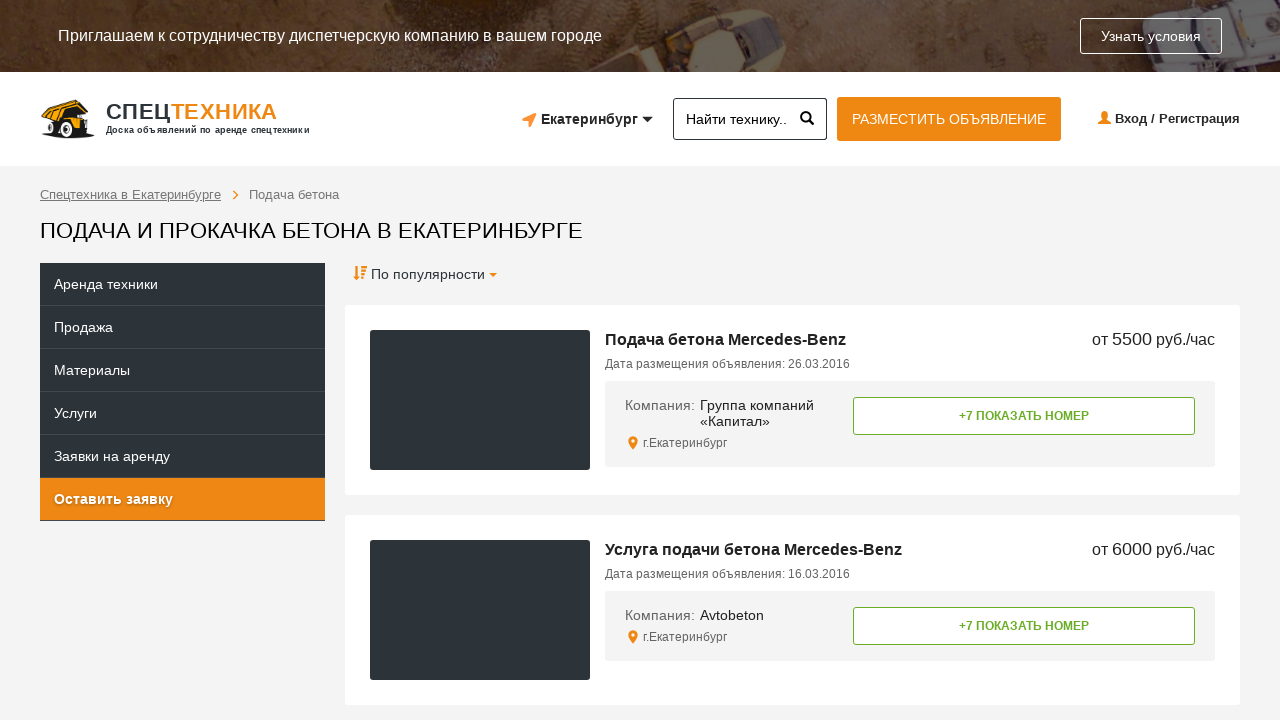

--- FILE ---
content_type: text/html; charset=utf-8
request_url: https://ekb.spcteh.ru/uslugi/podacha-betona/
body_size: 53202
content:
<!DOCTYPE html>
<html lang="ru">
	<head>
		<meta charset="utf-8">
		<meta http-equiv="X-UA-Compatible" content="IE=edge">
				<meta name="viewport" content="width=1280">
				<meta name='yandex-verification' content='66176451ef070b2a' />
		<title>Подача бетона в Екатеринбурге по лучшим ценам, заказать бетононасос для прокачки бетона</title>
		<meta name="description" content="Прокачка бетона в Екатеринбурге по выгодной цене, заказать бетононасос для подачи бетона на лучших условиях, большой выбор техники и всегда в наличии. Полный список строительной и спец. техники на сайте spcteh.ru." />		
		
		            <style>/*!
 * Bootstrap v3.3.5 (http://getbootstrap.com)
 * Copyright 2011-2016 Twitter, Inc.
 * Licensed under MIT (https://github.com/twbs/bootstrap/blob/master/LICENSE)
 */

/*!
 * Generated using the Bootstrap Customizer (http://getbootstrap.com/customize/?id=9c22b629fe908ebcfab4)
 * Config saved to config.json and https://gist.github.com/9c22b629fe908ebcfab4
 *//*!
 * Bootstrap v3.3.6 (http://getbootstrap.com)
 * Copyright 2011-2015 Twitter, Inc.
 * Licensed under MIT (https://github.com/twbs/bootstrap/blob/master/LICENSE)
 *//*! normalize.css v3.0.3 | MIT License | github.com/necolas/normalize.css */html{font-family:sans-serif;-ms-text-size-adjust:100%;-webkit-text-size-adjust:100%}body{margin:0}article,aside,details,figcaption,figure,footer,header,hgroup,main,menu,nav,section,summary{display:block}audio,canvas,progress,video{display:inline-block;vertical-align:baseline}audio:not([controls]){display:none;height:0}[hidden],template{display:none}a{background-color:transparent}a:active,a:hover{outline:0}abbr[title]{border-bottom:1px dotted}b,strong{font-weight:bold}dfn{font-style:italic}h1{font-size:2em;margin:0.67em 0}mark{background:#ff0;color:#000}small{font-size:80%}sub,sup{font-size:75%;line-height:0;position:relative;vertical-align:baseline}sup{top:-0.5em}sub{bottom:-0.25em}img{border:0}svg:not(:root){overflow:hidden}figure{margin:1em 40px}hr{-webkit-box-sizing:content-box;-moz-box-sizing:content-box;box-sizing:content-box;height:0}pre{overflow:auto}code,kbd,pre,samp{font-family:monospace, monospace;font-size:1em}button,input,optgroup,select,textarea{color:inherit;font:inherit;margin:0}button{overflow:visible}button,select{text-transform:none}button,html input[type="button"],input[type="reset"],input[type="submit"]{-webkit-appearance:button;cursor:pointer}button[disabled],html input[disabled]{cursor:default}button::-moz-focus-inner,input::-moz-focus-inner{border:0;padding:0}input{line-height:normal}input[type="checkbox"],input[type="radio"]{-webkit-box-sizing:border-box;-moz-box-sizing:border-box;box-sizing:border-box;padding:0}input[type="number"]::-webkit-inner-spin-button,input[type="number"]::-webkit-outer-spin-button{height:auto}input[type="search"]{-webkit-appearance:textfield;-webkit-box-sizing:content-box;-moz-box-sizing:content-box;box-sizing:content-box}input[type="search"]::-webkit-search-cancel-button,input[type="search"]::-webkit-search-decoration{-webkit-appearance:none}fieldset{border:1px solid #c0c0c0;margin:0 2px;padding:0.35em 0.625em 0.75em}legend{border:0;padding:0}textarea{overflow:auto}optgroup{font-weight:bold}table{border-collapse:collapse;border-spacing:0}td,th{padding:0}/*! Source: https://github.com/h5bp/html5-boilerplate/blob/master/src/css/main.css */@media print{*,*:before,*:after{background:transparent !important;color:#000 !important;-webkit-box-shadow:none !important;box-shadow:none !important;text-shadow:none !important}a,a:visited{text-decoration:underline}a[href]:after{content:" (" attr(href) ")"}abbr[title]:after{content:" (" attr(title) ")"}a[href^="#"]:after,a[href^="javascript:"]:after{content:""}pre,blockquote{border:1px solid #999;page-break-inside:avoid}thead{display:table-header-group}tr,img{page-break-inside:avoid}img{max-width:100% !important}p,h2,h3{orphans:3;widows:3}h2,h3{page-break-after:avoid}.navbar{display:none}.btn>.caret,.dropup>.btn>.caret{border-top-color:#000 !important}.label{border:1px solid #000}.table{border-collapse:collapse !important}.table td,.table th{background-color:#fff !important}.table-bordered th,.table-bordered td{border:1px solid #ddd !important}}@font-face{font-family:'Glyphicons Halflings';font-display: swap;src:url('/templates/default3/fonts/glyphicons-halflings-regular.eot');src:url('/templates/default3/fonts/glyphicons-halflings-regular.eot?#iefix') format('embedded-opentype'),url('/templates/default3/fonts/glyphicons-halflings-regular.woff2') format('woff2'),url('/templates/default3/fonts/glyphicons-halflings-regular.woff') format('woff'),url('/templates/default3/fonts/glyphicons-halflings-regular.ttf') format('truetype'),url('/templates/default3/fonts/glyphicons-halflings-regular.svg#glyphicons_halflingsregular') format('svg')}.glyphicon{position:relative;top:1px;display:inline-block;font-family:'Glyphicons Halflings';font-style:normal;font-weight:normal;line-height:1;-webkit-font-smoothing:antialiased;-moz-osx-font-smoothing:grayscale}.glyphicon-asterisk:before{content:"\002a"}.glyphicon-plus:before{content:"\002b"}.glyphicon-euro:before,.glyphicon-eur:before{content:"\20ac"}.glyphicon-minus:before{content:"\2212"}.glyphicon-cloud:before{content:"\2601"}.glyphicon-envelope:before{content:"\2709"}.glyphicon-pencil:before{content:"\270f"}.glyphicon-glass:before{content:"\e001"}.glyphicon-music:before{content:"\e002"}.glyphicon-search:before{content:"\e003"}.glyphicon-heart:before{content:"\e005"}.glyphicon-star:before{content:"\e006"}.glyphicon-star-empty:before{content:"\e007"}.glyphicon-user:before{content:"\e008"}.glyphicon-film:before{content:"\e009"}.glyphicon-th-large:before{content:"\e010"}.glyphicon-th:before{content:"\e011"}.glyphicon-th-list:before{content:"\e012"}.glyphicon-ok:before{content:"\e013"}.glyphicon-remove:before{content:"\e014"}.glyphicon-zoom-in:before{content:"\e015"}.glyphicon-zoom-out:before{content:"\e016"}.glyphicon-off:before{content:"\e017"}.glyphicon-signal:before{content:"\e018"}.glyphicon-cog:before{content:"\e019"}.glyphicon-trash:before{content:"\e020"}.glyphicon-home:before{content:"\e021"}.glyphicon-file:before{content:"\e022"}.glyphicon-time:before{content:"\e023"}.glyphicon-road:before{content:"\e024"}.glyphicon-download-alt:before{content:"\e025"}.glyphicon-download:before{content:"\e026"}.glyphicon-upload:before{content:"\e027"}.glyphicon-inbox:before{content:"\e028"}.glyphicon-play-circle:before{content:"\e029"}.glyphicon-repeat:before{content:"\e030"}.glyphicon-refresh:before{content:"\e031"}.glyphicon-list-alt:before{content:"\e032"}.glyphicon-lock:before{content:"\e033"}.glyphicon-flag:before{content:"\e034"}.glyphicon-headphones:before{content:"\e035"}.glyphicon-volume-off:before{content:"\e036"}.glyphicon-volume-down:before{content:"\e037"}.glyphicon-volume-up:before{content:"\e038"}.glyphicon-qrcode:before{content:"\e039"}.glyphicon-barcode:before{content:"\e040"}.glyphicon-tag:before{content:"\e041"}.glyphicon-tags:before{content:"\e042"}.glyphicon-book:before{content:"\e043"}.glyphicon-bookmark:before{content:"\e044"}.glyphicon-print:before{content:"\e045"}.glyphicon-camera:before{content:"\e046"}.glyphicon-font:before{content:"\e047"}.glyphicon-bold:before{content:"\e048"}.glyphicon-italic:before{content:"\e049"}.glyphicon-text-height:before{content:"\e050"}.glyphicon-text-width:before{content:"\e051"}.glyphicon-align-left:before{content:"\e052"}.glyphicon-align-center:before{content:"\e053"}.glyphicon-align-right:before{content:"\e054"}.glyphicon-align-justify:before{content:"\e055"}.glyphicon-list:before{content:"\e056"}.glyphicon-indent-left:before{content:"\e057"}.glyphicon-indent-right:before{content:"\e058"}.glyphicon-facetime-video:before{content:"\e059"}.glyphicon-picture:before{content:"\e060"}.glyphicon-map-marker:before{content:"\e062"}.glyphicon-adjust:before{content:"\e063"}.glyphicon-tint:before{content:"\e064"}.glyphicon-edit:before{content:"\e065"}.glyphicon-share:before{content:"\e066"}.glyphicon-check:before{content:"\e067"}.glyphicon-move:before{content:"\e068"}.glyphicon-step-backward:before{content:"\e069"}.glyphicon-fast-backward:before{content:"\e070"}.glyphicon-backward:before{content:"\e071"}.glyphicon-play:before{content:"\e072"}.glyphicon-pause:before{content:"\e073"}.glyphicon-stop:before{content:"\e074"}.glyphicon-forward:before{content:"\e075"}.glyphicon-fast-forward:before{content:"\e076"}.glyphicon-step-forward:before{content:"\e077"}.glyphicon-eject:before{content:"\e078"}.glyphicon-chevron-left:before{content:"\e079"}.glyphicon-chevron-right:before{content:"\e080"}.glyphicon-plus-sign:before{content:"\e081"}.glyphicon-minus-sign:before{content:"\e082"}.glyphicon-remove-sign:before{content:"\e083"}.glyphicon-ok-sign:before{content:"\e084"}.glyphicon-question-sign:before{content:"\e085"}.glyphicon-info-sign:before{content:"\e086"}.glyphicon-screenshot:before{content:"\e087"}.glyphicon-remove-circle:before{content:"\e088"}.glyphicon-ok-circle:before{content:"\e089"}.glyphicon-ban-circle:before{content:"\e090"}.glyphicon-arrow-left:before{content:"\e091"}.glyphicon-arrow-right:before{content:"\e092"}.glyphicon-arrow-up:before{content:"\e093"}.glyphicon-arrow-down:before{content:"\e094"}.glyphicon-share-alt:before{content:"\e095"}.glyphicon-resize-full:before{content:"\e096"}.glyphicon-resize-small:before{content:"\e097"}.glyphicon-exclamation-sign:before{content:"\e101"}.glyphicon-gift:before{content:"\e102"}.glyphicon-leaf:before{content:"\e103"}.glyphicon-fire:before{content:"\e104"}.glyphicon-eye-open:before{content:"\e105"}.glyphicon-eye-close:before{content:"\e106"}.glyphicon-warning-sign:before{content:"\e107"}.glyphicon-plane:before{content:"\e108"}.glyphicon-calendar:before{content:"\e109"}.glyphicon-random:before{content:"\e110"}.glyphicon-comment:before{content:"\e111"}.glyphicon-magnet:before{content:"\e112"}.glyphicon-chevron-up:before{content:"\e113"}.glyphicon-chevron-down:before{content:"\e114"}.glyphicon-retweet:before{content:"\e115"}.glyphicon-shopping-cart:before{content:"\e116"}.glyphicon-folder-close:before{content:"\e117"}.glyphicon-folder-open:before{content:"\e118"}.glyphicon-resize-vertical:before{content:"\e119"}.glyphicon-resize-horizontal:before{content:"\e120"}.glyphicon-hdd:before{content:"\e121"}.glyphicon-bullhorn:before{content:"\e122"}.glyphicon-bell:before{content:"\e123"}.glyphicon-certificate:before{content:"\e124"}.glyphicon-thumbs-up:before{content:"\e125"}.glyphicon-thumbs-down:before{content:"\e126"}.glyphicon-hand-right:before{content:"\e127"}.glyphicon-hand-left:before{content:"\e128"}.glyphicon-hand-up:before{content:"\e129"}.glyphicon-hand-down:before{content:"\e130"}.glyphicon-circle-arrow-right:before{content:"\e131"}.glyphicon-circle-arrow-left:before{content:"\e132"}.glyphicon-circle-arrow-up:before{content:"\e133"}.glyphicon-circle-arrow-down:before{content:"\e134"}.glyphicon-globe:before{content:"\e135"}.glyphicon-wrench:before{content:"\e136"}.glyphicon-tasks:before{content:"\e137"}.glyphicon-filter:before{content:"\e138"}.glyphicon-briefcase:before{content:"\e139"}.glyphicon-fullscreen:before{content:"\e140"}.glyphicon-dashboard:before{content:"\e141"}.glyphicon-paperclip:before{content:"\e142"}.glyphicon-heart-empty:before{content:"\e143"}.glyphicon-link:before{content:"\e144"}.glyphicon-phone:before{content:"\e145"}.glyphicon-pushpin:before{content:"\e146"}.glyphicon-usd:before{content:"\e148"}.glyphicon-gbp:before{content:"\e149"}.glyphicon-sort:before{content:"\e150"}.glyphicon-sort-by-alphabet:before{content:"\e151"}.glyphicon-sort-by-alphabet-alt:before{content:"\e152"}.glyphicon-sort-by-order:before{content:"\e153"}.glyphicon-sort-by-order-alt:before{content:"\e154"}.glyphicon-sort-by-attributes:before{content:"\e155"}.glyphicon-sort-by-attributes-alt:before{content:"\e156"}.glyphicon-unchecked:before{content:"\e157"}.glyphicon-expand:before{content:"\e158"}.glyphicon-collapse-down:before{content:"\e159"}.glyphicon-collapse-up:before{content:"\e160"}.glyphicon-log-in:before{content:"\e161"}.glyphicon-flash:before{content:"\e162"}.glyphicon-log-out:before{content:"\e163"}.glyphicon-new-window:before{content:"\e164"}.glyphicon-record:before{content:"\e165"}.glyphicon-save:before{content:"\e166"}.glyphicon-open:before{content:"\e167"}.glyphicon-saved:before{content:"\e168"}.glyphicon-import:before{content:"\e169"}.glyphicon-export:before{content:"\e170"}.glyphicon-send:before{content:"\e171"}.glyphicon-floppy-disk:before{content:"\e172"}.glyphicon-floppy-saved:before{content:"\e173"}.glyphicon-floppy-remove:before{content:"\e174"}.glyphicon-floppy-save:before{content:"\e175"}.glyphicon-floppy-open:before{content:"\e176"}.glyphicon-credit-card:before{content:"\e177"}.glyphicon-transfer:before{content:"\e178"}.glyphicon-cutlery:before{content:"\e179"}.glyphicon-header:before{content:"\e180"}.glyphicon-compressed:before{content:"\e181"}.glyphicon-earphone:before{content:"\e182"}.glyphicon-phone-alt:before{content:"\e183"}.glyphicon-tower:before{content:"\e184"}.glyphicon-stats:before{content:"\e185"}.glyphicon-sd-video:before{content:"\e186"}.glyphicon-hd-video:before{content:"\e187"}.glyphicon-subtitles:before{content:"\e188"}.glyphicon-sound-stereo:before{content:"\e189"}.glyphicon-sound-dolby:before{content:"\e190"}.glyphicon-sound-5-1:before{content:"\e191"}.glyphicon-sound-6-1:before{content:"\e192"}.glyphicon-sound-7-1:before{content:"\e193"}.glyphicon-copyright-mark:before{content:"\e194"}.glyphicon-registration-mark:before{content:"\e195"}.glyphicon-cloud-download:before{content:"\e197"}.glyphicon-cloud-upload:before{content:"\e198"}.glyphicon-tree-conifer:before{content:"\e199"}.glyphicon-tree-deciduous:before{content:"\e200"}.glyphicon-cd:before{content:"\e201"}.glyphicon-save-file:before{content:"\e202"}.glyphicon-open-file:before{content:"\e203"}.glyphicon-level-up:before{content:"\e204"}.glyphicon-copy:before{content:"\e205"}.glyphicon-paste:before{content:"\e206"}.glyphicon-alert:before{content:"\e209"}.glyphicon-equalizer:before{content:"\e210"}.glyphicon-king:before{content:"\e211"}.glyphicon-queen:before{content:"\e212"}.glyphicon-pawn:before{content:"\e213"}.glyphicon-bishop:before{content:"\e214"}.glyphicon-knight:before{content:"\e215"}.glyphicon-baby-formula:before{content:"\e216"}.glyphicon-tent:before{content:"\26fa"}.glyphicon-blackboard:before{content:"\e218"}.glyphicon-bed:before{content:"\e219"}.glyphicon-apple:before{content:"\f8ff"}.glyphicon-erase:before{content:"\e221"}.glyphicon-hourglass:before{content:"\231b"}.glyphicon-lamp:before{content:"\e223"}.glyphicon-duplicate:before{content:"\e224"}.glyphicon-piggy-bank:before{content:"\e225"}.glyphicon-scissors:before{content:"\e226"}.glyphicon-bitcoin:before{content:"\e227"}.glyphicon-btc:before{content:"\e227"}.glyphicon-xbt:before{content:"\e227"}.glyphicon-yen:before{content:"\00a5"}.glyphicon-jpy:before{content:"\00a5"}.glyphicon-ruble:before{content:"\20bd"}.glyphicon-rub:before{content:"\20bd"}.glyphicon-scale:before{content:"\e230"}.glyphicon-ice-lolly:before{content:"\e231"}.glyphicon-ice-lolly-tasted:before{content:"\e232"}.glyphicon-education:before{content:"\e233"}.glyphicon-option-horizontal:before{content:"\e234"}.glyphicon-option-vertical:before{content:"\e235"}.glyphicon-menu-hamburger:before{content:"\e236"}.glyphicon-modal-window:before{content:"\e237"}.glyphicon-oil:before{content:"\e238"}.glyphicon-grain:before{content:"\e239"}.glyphicon-sunglasses:before{content:"\e240"}.glyphicon-text-size:before{content:"\e241"}.glyphicon-text-color:before{content:"\e242"}.glyphicon-text-background:before{content:"\e243"}.glyphicon-object-align-top:before{content:"\e244"}.glyphicon-object-align-bottom:before{content:"\e245"}.glyphicon-object-align-horizontal:before{content:"\e246"}.glyphicon-object-align-left:before{content:"\e247"}.glyphicon-object-align-vertical:before{content:"\e248"}.glyphicon-object-align-right:before{content:"\e249"}.glyphicon-triangle-right:before{content:"\e250"}.glyphicon-triangle-left:before{content:"\e251"}.glyphicon-triangle-bottom:before{content:"\e252"}.glyphicon-triangle-top:before{content:"\e253"}.glyphicon-console:before{content:"\e254"}.glyphicon-superscript:before{content:"\e255"}.glyphicon-subscript:before{content:"\e256"}.glyphicon-menu-left:before{content:"\e257"}.glyphicon-menu-right:before{content:"\e258"}.glyphicon-menu-down:before{content:"\e259"}.glyphicon-menu-up:before{content:"\e260"}*{-webkit-box-sizing:border-box;-moz-box-sizing:border-box;box-sizing:border-box}*:before,*:after{-webkit-box-sizing:border-box;-moz-box-sizing:border-box;box-sizing:border-box}html{font-size:10px;-webkit-tap-highlight-color:rgba(0,0,0,0)}body{font-family:"Helvetica Neue",Helvetica,Arial,sans-serif;font-size:14px;line-height:1.42857143;color:#333;background-color:#fff}input,button,select,textarea{font-family:inherit;font-size:inherit;line-height:inherit}a{color:#337ab7;text-decoration:none}a:hover,a:focus{color:#23527c;text-decoration:underline}a:focus{outline:thin dotted;outline:5px auto -webkit-focus-ring-color;outline-offset:-2px}figure{margin:0}img{vertical-align:middle}.img-responsive,.thumbnail>img,.thumbnail a>img,.carousel-inner>.item>img,.carousel-inner>.item>a>img{display:block;max-width:100%;height:auto}.img-rounded{border-radius:6px}.img-thumbnail{padding:4px;line-height:1.42857143;background-color:#fff;border:1px solid #ddd;border-radius:4px;-webkit-transition:all .2s ease-in-out;-o-transition:all .2s ease-in-out;transition:all .2s ease-in-out;display:inline-block;max-width:100%;height:auto}.img-circle{border-radius:50%}hr{margin-top:20px;margin-bottom:20px;border:0;border-top:1px solid #eee}.sr-only{position:absolute;width:1px;height:1px;margin:-1px;padding:0;overflow:hidden;clip:rect(0, 0, 0, 0);border:0}.sr-only-focusable:active,.sr-only-focusable:focus{position:static;width:auto;height:auto;margin:0;overflow:visible;clip:auto}[role="button"]{cursor:pointer}h1,h2,h3,h4,h5,h6,.h1,.h2,.h3,.h4,.h5,.h6{font-family:inherit;font-weight:500;line-height:1.1;color:inherit}h1 small,h2 small,h3 small,h4 small,h5 small,h6 small,.h1 small,.h2 small,.h3 small,.h4 small,.h5 small,.h6 small,h1 .small,h2 .small,h3 .small,h4 .small,h5 .small,h6 .small,.h1 .small,.h2 .small,.h3 .small,.h4 .small,.h5 .small,.h6 .small{font-weight:normal;line-height:1;color:#777}h1,.h1,h2,.h2,h3,.h3{margin-top:20px;margin-bottom:10px}h1 small,.h1 small,h2 small,.h2 small,h3 small,.h3 small,h1 .small,.h1 .small,h2 .small,.h2 .small,h3 .small,.h3 .small{font-size:65%}h4,.h4,h5,.h5,h6,.h6{margin-top:10px;margin-bottom:10px}h4 small,.h4 small,h5 small,.h5 small,h6 small,.h6 small,h4 .small,.h4 .small,h5 .small,.h5 .small,h6 .small,.h6 .small{font-size:75%}h1,.h1{font-size:36px}h2,.h2{font-size:30px}h3,.h3{font-size:24px}h4,.h4{font-size:18px}h5,.h5{font-size:14px}h6,.h6{font-size:12px}p{margin:0 0 10px}.lead{margin-bottom:20px;font-size:16px;font-weight:300;line-height:1.4}@media (min-width:768px){.lead{font-size:21px}}small,.small{font-size:85%}mark,.mark{background-color:#fcf8e3;padding:.2em}.text-left{text-align:left}.text-right{text-align:right}.text-center{text-align:center}.text-justify{text-align:justify}.text-nowrap{white-space:nowrap}.text-lowercase{text-transform:lowercase}.text-uppercase{text-transform:uppercase}.text-capitalize{text-transform:capitalize}.text-muted{color:#777}.text-primary{color:#337ab7}a.text-primary:hover,a.text-primary:focus{color:#286090}.text-success{color:#3c763d}a.text-success:hover,a.text-success:focus{color:#2b542c}.text-info{color:#31708f}a.text-info:hover,a.text-info:focus{color:#245269}.text-warning{color:#8a6d3b}a.text-warning:hover,a.text-warning:focus{color:#66512c}.text-danger{color:#a94442}a.text-danger:hover,a.text-danger:focus{color:#843534}.bg-primary{color:#fff;background-color:#337ab7}a.bg-primary:hover,a.bg-primary:focus{background-color:#286090}.bg-success{background-color:#dff0d8}a.bg-success:hover,a.bg-success:focus{background-color:#c1e2b3}.bg-info{background-color:#d9edf7}a.bg-info:hover,a.bg-info:focus{background-color:#afd9ee}.bg-warning{background-color:#fcf8e3}a.bg-warning:hover,a.bg-warning:focus{background-color:#f7ecb5}.bg-danger{background-color:#f2dede}a.bg-danger:hover,a.bg-danger:focus{background-color:#e4b9b9}.page-header{padding-bottom:9px;margin:40px 0 20px;border-bottom:1px solid #eee}ul,ol{margin-top:0;margin-bottom:10px}ul ul,ol ul,ul ol,ol ol{margin-bottom:0}.list-unstyled{padding-left:0;list-style:none}.list-inline{padding-left:0;list-style:none;margin-left:-5px}.list-inline>li{display:inline-block;padding-left:5px;padding-right:5px}dl{margin-top:0;margin-bottom:20px}dt,dd{line-height:1.42857143}dt{font-weight:bold}dd{margin-left:0}@media (min-width:768px){.dl-horizontal dt{float:left;width:160px;clear:left;text-align:right;overflow:hidden;text-overflow:ellipsis;white-space:nowrap}.dl-horizontal dd{margin-left:180px}}abbr[title],abbr[data-original-title]{cursor:help;border-bottom:1px dotted #777}.initialism{font-size:90%;text-transform:uppercase}blockquote{padding:10px 20px;margin:0 0 20px;font-size:17.5px;border-left:5px solid #eee}blockquote p:last-child,blockquote ul:last-child,blockquote ol:last-child{margin-bottom:0}blockquote footer,blockquote small,blockquote .small{display:block;font-size:80%;line-height:1.42857143;color:#777}blockquote footer:before,blockquote small:before,blockquote .small:before{content:'\2014 \00A0'}.blockquote-reverse,blockquote.pull-right{padding-right:15px;padding-left:0;border-right:5px solid #eee;border-left:0;text-align:right}.blockquote-reverse footer:before,blockquote.pull-right footer:before,.blockquote-reverse small:before,blockquote.pull-right small:before,.blockquote-reverse .small:before,blockquote.pull-right .small:before{content:''}.blockquote-reverse footer:after,blockquote.pull-right footer:after,.blockquote-reverse small:after,blockquote.pull-right small:after,.blockquote-reverse .small:after,blockquote.pull-right .small:after{content:'\00A0 \2014'}address{margin-bottom:20px;font-style:normal;line-height:1.42857143}code,kbd,pre,samp{font-family:Menlo,Monaco,Consolas,"Courier New",monospace}code{padding:2px 4px;font-size:90%;color:#c7254e;background-color:#f9f2f4;border-radius:4px}kbd{padding:2px 4px;font-size:90%;color:#fff;background-color:#333;border-radius:3px;-webkit-box-shadow:inset 0 -1px 0 rgba(0,0,0,0.25);box-shadow:inset 0 -1px 0 rgba(0,0,0,0.25)}kbd kbd{padding:0;font-size:100%;font-weight:bold;-webkit-box-shadow:none;box-shadow:none}pre{display:block;padding:9.5px;margin:0 0 10px;font-size:13px;line-height:1.42857143;word-break:break-all;word-wrap:break-word;color:#333;background-color:#f5f5f5;border:1px solid #ccc;border-radius:4px}pre code{padding:0;font-size:inherit;color:inherit;white-space:pre-wrap;background-color:transparent;border-radius:0}.pre-scrollable{max-height:340px;overflow-y:scroll}.container{margin-right:auto;margin-left:auto;padding-left:10px;padding-right:10px}@media (min-width:768px){.container{width:740px}}@media (min-width:992px){.container{width:960px}}@media (min-width:1200px){.container{width:1160px}}.container-fluid{margin-right:auto;margin-left:auto;padding-left:10px;padding-right:10px}.row{margin-left:-10px;margin-right:-10px}.col-xs-1, .col-sm-1, .col-md-1, .col-lg-1, .col-xs-2, .col-sm-2, .col-md-2, .col-lg-2, .col-xs-3, .col-sm-3, .col-md-3, .col-lg-3, .col-xs-4, .col-sm-4, .col-md-4, .col-lg-4, .col-xs-5, .col-sm-5, .col-md-5, .col-lg-5, .col-xs-6, .col-sm-6, .col-md-6, .col-lg-6, .col-xs-7, .col-sm-7, .col-md-7, .col-lg-7, .col-xs-8, .col-sm-8, .col-md-8, .col-lg-8, .col-xs-9, .col-sm-9, .col-md-9, .col-lg-9, .col-xs-10, .col-sm-10, .col-md-10, .col-lg-10, .col-xs-11, .col-sm-11, .col-md-11, .col-lg-11, .col-xs-12, .col-sm-12, .col-md-12, .col-lg-12{position:relative;min-height:1px;padding-left:10px;padding-right:10px}.col-xs-1, .col-xs-2, .col-xs-3, .col-xs-4, .col-xs-5, .col-xs-6, .col-xs-7, .col-xs-8, .col-xs-9, .col-xs-10, .col-xs-11, .col-xs-12{float:left}.col-xs-12{width:100%}.col-xs-11{width:91.66666667%}.col-xs-10{width:83.33333333%}.col-xs-9{width:75%}.col-xs-8{width:66.66666667%}.col-xs-7{width:58.33333333%}.col-xs-6{width:50%}.col-xs-5{width:41.66666667%}.col-xs-4{width:33.33333333%}.col-xs-3{width:25%}.col-xs-2{width:16.66666667%}.col-xs-1{width:8.33333333%}.col-xs-pull-12{right:100%}.col-xs-pull-11{right:91.66666667%}.col-xs-pull-10{right:83.33333333%}.col-xs-pull-9{right:75%}.col-xs-pull-8{right:66.66666667%}.col-xs-pull-7{right:58.33333333%}.col-xs-pull-6{right:50%}.col-xs-pull-5{right:41.66666667%}.col-xs-pull-4{right:33.33333333%}.col-xs-pull-3{right:25%}.col-xs-pull-2{right:16.66666667%}.col-xs-pull-1{right:8.33333333%}.col-xs-pull-0{right:auto}.col-xs-push-12{left:100%}.col-xs-push-11{left:91.66666667%}.col-xs-push-10{left:83.33333333%}.col-xs-push-9{left:75%}.col-xs-push-8{left:66.66666667%}.col-xs-push-7{left:58.33333333%}.col-xs-push-6{left:50%}.col-xs-push-5{left:41.66666667%}.col-xs-push-4{left:33.33333333%}.col-xs-push-3{left:25%}.col-xs-push-2{left:16.66666667%}.col-xs-push-1{left:8.33333333%}.col-xs-push-0{left:auto}.col-xs-offset-12{margin-left:100%}.col-xs-offset-11{margin-left:91.66666667%}.col-xs-offset-10{margin-left:83.33333333%}.col-xs-offset-9{margin-left:75%}.col-xs-offset-8{margin-left:66.66666667%}.col-xs-offset-7{margin-left:58.33333333%}.col-xs-offset-6{margin-left:50%}.col-xs-offset-5{margin-left:41.66666667%}.col-xs-offset-4{margin-left:33.33333333%}.col-xs-offset-3{margin-left:25%}.col-xs-offset-2{margin-left:16.66666667%}.col-xs-offset-1{margin-left:8.33333333%}.col-xs-offset-0{margin-left:0}@media (min-width:768px){.col-sm-1, .col-sm-2, .col-sm-3, .col-sm-4, .col-sm-5, .col-sm-6, .col-sm-7, .col-sm-8, .col-sm-9, .col-sm-10, .col-sm-11, .col-sm-12{float:left}.col-sm-12{width:100%}.col-sm-11{width:91.66666667%}.col-sm-10{width:83.33333333%}.col-sm-9{width:75%}.col-sm-8{width:66.66666667%}.col-sm-7{width:58.33333333%}.col-sm-6{width:50%}.col-sm-5{width:41.66666667%}.col-sm-4{width:33.33333333%}.col-sm-3{width:25%}.col-sm-2{width:16.66666667%}.col-sm-1{width:8.33333333%}.col-sm-pull-12{right:100%}.col-sm-pull-11{right:91.66666667%}.col-sm-pull-10{right:83.33333333%}.col-sm-pull-9{right:75%}.col-sm-pull-8{right:66.66666667%}.col-sm-pull-7{right:58.33333333%}.col-sm-pull-6{right:50%}.col-sm-pull-5{right:41.66666667%}.col-sm-pull-4{right:33.33333333%}.col-sm-pull-3{right:25%}.col-sm-pull-2{right:16.66666667%}.col-sm-pull-1{right:8.33333333%}.col-sm-pull-0{right:auto}.col-sm-push-12{left:100%}.col-sm-push-11{left:91.66666667%}.col-sm-push-10{left:83.33333333%}.col-sm-push-9{left:75%}.col-sm-push-8{left:66.66666667%}.col-sm-push-7{left:58.33333333%}.col-sm-push-6{left:50%}.col-sm-push-5{left:41.66666667%}.col-sm-push-4{left:33.33333333%}.col-sm-push-3{left:25%}.col-sm-push-2{left:16.66666667%}.col-sm-push-1{left:8.33333333%}.col-sm-push-0{left:auto}.col-sm-offset-12{margin-left:100%}.col-sm-offset-11{margin-left:91.66666667%}.col-sm-offset-10{margin-left:83.33333333%}.col-sm-offset-9{margin-left:75%}.col-sm-offset-8{margin-left:66.66666667%}.col-sm-offset-7{margin-left:58.33333333%}.col-sm-offset-6{margin-left:50%}.col-sm-offset-5{margin-left:41.66666667%}.col-sm-offset-4{margin-left:33.33333333%}.col-sm-offset-3{margin-left:25%}.col-sm-offset-2{margin-left:16.66666667%}.col-sm-offset-1{margin-left:8.33333333%}.col-sm-offset-0{margin-left:0}}@media (min-width:992px){.col-md-1, .col-md-2, .col-md-3, .col-md-4, .col-md-5, .col-md-6, .col-md-7, .col-md-8, .col-md-9, .col-md-10, .col-md-11, .col-md-12{float:left}.col-md-12{width:100%}.col-md-11{width:91.66666667%}.col-md-10{width:83.33333333%}.col-md-9{width:75%}.col-md-8{width:66.66666667%}.col-md-7{width:58.33333333%}.col-md-6{width:50%}.col-md-5{width:41.66666667%}.col-md-4{width:33.33333333%}.col-md-3{width:25%}.col-md-2{width:16.66666667%}.col-md-1{width:8.33333333%}.col-md-pull-12{right:100%}.col-md-pull-11{right:91.66666667%}.col-md-pull-10{right:83.33333333%}.col-md-pull-9{right:75%}.col-md-pull-8{right:66.66666667%}.col-md-pull-7{right:58.33333333%}.col-md-pull-6{right:50%}.col-md-pull-5{right:41.66666667%}.col-md-pull-4{right:33.33333333%}.col-md-pull-3{right:25%}.col-md-pull-2{right:16.66666667%}.col-md-pull-1{right:8.33333333%}.col-md-pull-0{right:auto}.col-md-push-12{left:100%}.col-md-push-11{left:91.66666667%}.col-md-push-10{left:83.33333333%}.col-md-push-9{left:75%}.col-md-push-8{left:66.66666667%}.col-md-push-7{left:58.33333333%}.col-md-push-6{left:50%}.col-md-push-5{left:41.66666667%}.col-md-push-4{left:33.33333333%}.col-md-push-3{left:25%}.col-md-push-2{left:16.66666667%}.col-md-push-1{left:8.33333333%}.col-md-push-0{left:auto}.col-md-offset-12{margin-left:100%}.col-md-offset-11{margin-left:91.66666667%}.col-md-offset-10{margin-left:83.33333333%}.col-md-offset-9{margin-left:75%}.col-md-offset-8{margin-left:66.66666667%}.col-md-offset-7{margin-left:58.33333333%}.col-md-offset-6{margin-left:50%}.col-md-offset-5{margin-left:41.66666667%}.col-md-offset-4{margin-left:33.33333333%}.col-md-offset-3{margin-left:25%}.col-md-offset-2{margin-left:16.66666667%}.col-md-offset-1{margin-left:8.33333333%}.col-md-offset-0{margin-left:0}}@media (min-width:1200px){.col-lg-1, .col-lg-2, .col-lg-3, .col-lg-4, .col-lg-5, .col-lg-6, .col-lg-7, .col-lg-8, .col-lg-9, .col-lg-10, .col-lg-11, .col-lg-12{float:left}.col-lg-12{width:100%}.col-lg-11{width:91.66666667%}.col-lg-10{width:83.33333333%}.col-lg-9{width:75%}.col-lg-8{width:66.66666667%}.col-lg-7{width:58.33333333%}.col-lg-6{width:50%}.col-lg-5{width:41.66666667%}.col-lg-4{width:33.33333333%}.col-lg-3{width:25%}.col-lg-2{width:16.66666667%}.col-lg-1{width:8.33333333%}.col-lg-pull-12{right:100%}.col-lg-pull-11{right:91.66666667%}.col-lg-pull-10{right:83.33333333%}.col-lg-pull-9{right:75%}.col-lg-pull-8{right:66.66666667%}.col-lg-pull-7{right:58.33333333%}.col-lg-pull-6{right:50%}.col-lg-pull-5{right:41.66666667%}.col-lg-pull-4{right:33.33333333%}.col-lg-pull-3{right:25%}.col-lg-pull-2{right:16.66666667%}.col-lg-pull-1{right:8.33333333%}.col-lg-pull-0{right:auto}.col-lg-push-12{left:100%}.col-lg-push-11{left:91.66666667%}.col-lg-push-10{left:83.33333333%}.col-lg-push-9{left:75%}.col-lg-push-8{left:66.66666667%}.col-lg-push-7{left:58.33333333%}.col-lg-push-6{left:50%}.col-lg-push-5{left:41.66666667%}.col-lg-push-4{left:33.33333333%}.col-lg-push-3{left:25%}.col-lg-push-2{left:16.66666667%}.col-lg-push-1{left:8.33333333%}.col-lg-push-0{left:auto}.col-lg-offset-12{margin-left:100%}.col-lg-offset-11{margin-left:91.66666667%}.col-lg-offset-10{margin-left:83.33333333%}.col-lg-offset-9{margin-left:75%}.col-lg-offset-8{margin-left:66.66666667%}.col-lg-offset-7{margin-left:58.33333333%}.col-lg-offset-6{margin-left:50%}.col-lg-offset-5{margin-left:41.66666667%}.col-lg-offset-4{margin-left:33.33333333%}.col-lg-offset-3{margin-left:25%}.col-lg-offset-2{margin-left:16.66666667%}.col-lg-offset-1{margin-left:8.33333333%}.col-lg-offset-0{margin-left:0}}table{background-color:transparent}caption{padding-top:8px;padding-bottom:8px;color:#777;text-align:left}th{text-align:left}.table{width:100%;max-width:100%;margin-bottom:20px}.table>thead>tr>th,.table>tbody>tr>th,.table>tfoot>tr>th,.table>thead>tr>td,.table>tbody>tr>td,.table>tfoot>tr>td{padding:8px;line-height:1.42857143;vertical-align:top;border-top:1px solid #ddd}.table>thead>tr>th{vertical-align:bottom;border-bottom:2px solid #ddd}.table>caption+thead>tr:first-child>th,.table>colgroup+thead>tr:first-child>th,.table>thead:first-child>tr:first-child>th,.table>caption+thead>tr:first-child>td,.table>colgroup+thead>tr:first-child>td,.table>thead:first-child>tr:first-child>td{border-top:0}.table>tbody+tbody{border-top:2px solid #ddd}.table .table{background-color:#fff}.table-condensed>thead>tr>th,.table-condensed>tbody>tr>th,.table-condensed>tfoot>tr>th,.table-condensed>thead>tr>td,.table-condensed>tbody>tr>td,.table-condensed>tfoot>tr>td{padding:5px}.table-bordered{border:1px solid #ddd}.table-bordered>thead>tr>th,.table-bordered>tbody>tr>th,.table-bordered>tfoot>tr>th,.table-bordered>thead>tr>td,.table-bordered>tbody>tr>td,.table-bordered>tfoot>tr>td{border:1px solid #ddd}.table-bordered>thead>tr>th,.table-bordered>thead>tr>td{border-bottom-width:2px}.table-striped>tbody>tr:nth-of-type(odd){background-color:#f9f9f9}.table-hover>tbody>tr:hover{background-color:#f5f5f5}table col[class*="col-"]{position:static;float:none;display:table-column}table td[class*="col-"],table th[class*="col-"]{position:static;float:none;display:table-cell}.table>thead>tr>td.active,.table>tbody>tr>td.active,.table>tfoot>tr>td.active,.table>thead>tr>th.active,.table>tbody>tr>th.active,.table>tfoot>tr>th.active,.table>thead>tr.active>td,.table>tbody>tr.active>td,.table>tfoot>tr.active>td,.table>thead>tr.active>th,.table>tbody>tr.active>th,.table>tfoot>tr.active>th{background-color:#f5f5f5}.table-hover>tbody>tr>td.active:hover,.table-hover>tbody>tr>th.active:hover,.table-hover>tbody>tr.active:hover>td,.table-hover>tbody>tr:hover>.active,.table-hover>tbody>tr.active:hover>th{background-color:#e8e8e8}.table>thead>tr>td.success,.table>tbody>tr>td.success,.table>tfoot>tr>td.success,.table>thead>tr>th.success,.table>tbody>tr>th.success,.table>tfoot>tr>th.success,.table>thead>tr.success>td,.table>tbody>tr.success>td,.table>tfoot>tr.success>td,.table>thead>tr.success>th,.table>tbody>tr.success>th,.table>tfoot>tr.success>th{background-color:#dff0d8}.table-hover>tbody>tr>td.success:hover,.table-hover>tbody>tr>th.success:hover,.table-hover>tbody>tr.success:hover>td,.table-hover>tbody>tr:hover>.success,.table-hover>tbody>tr.success:hover>th{background-color:#d0e9c6}.table>thead>tr>td.info,.table>tbody>tr>td.info,.table>tfoot>tr>td.info,.table>thead>tr>th.info,.table>tbody>tr>th.info,.table>tfoot>tr>th.info,.table>thead>tr.info>td,.table>tbody>tr.info>td,.table>tfoot>tr.info>td,.table>thead>tr.info>th,.table>tbody>tr.info>th,.table>tfoot>tr.info>th{background-color:#d9edf7}.table-hover>tbody>tr>td.info:hover,.table-hover>tbody>tr>th.info:hover,.table-hover>tbody>tr.info:hover>td,.table-hover>tbody>tr:hover>.info,.table-hover>tbody>tr.info:hover>th{background-color:#c4e3f3}.table>thead>tr>td.warning,.table>tbody>tr>td.warning,.table>tfoot>tr>td.warning,.table>thead>tr>th.warning,.table>tbody>tr>th.warning,.table>tfoot>tr>th.warning,.table>thead>tr.warning>td,.table>tbody>tr.warning>td,.table>tfoot>tr.warning>td,.table>thead>tr.warning>th,.table>tbody>tr.warning>th,.table>tfoot>tr.warning>th{background-color:#fcf8e3}.table-hover>tbody>tr>td.warning:hover,.table-hover>tbody>tr>th.warning:hover,.table-hover>tbody>tr.warning:hover>td,.table-hover>tbody>tr:hover>.warning,.table-hover>tbody>tr.warning:hover>th{background-color:#faf2cc}.table>thead>tr>td.danger,.table>tbody>tr>td.danger,.table>tfoot>tr>td.danger,.table>thead>tr>th.danger,.table>tbody>tr>th.danger,.table>tfoot>tr>th.danger,.table>thead>tr.danger>td,.table>tbody>tr.danger>td,.table>tfoot>tr.danger>td,.table>thead>tr.danger>th,.table>tbody>tr.danger>th,.table>tfoot>tr.danger>th{background-color:#f2dede}.table-hover>tbody>tr>td.danger:hover,.table-hover>tbody>tr>th.danger:hover,.table-hover>tbody>tr.danger:hover>td,.table-hover>tbody>tr:hover>.danger,.table-hover>tbody>tr.danger:hover>th{background-color:#ebcccc}.table-responsive{overflow-x:auto;min-height:0.01%}@media screen and (max-width:767px){.table-responsive{width:100%;margin-bottom:15px;overflow-y:hidden;-ms-overflow-style:-ms-autohiding-scrollbar;border:1px solid #ddd}.table-responsive>.table{margin-bottom:0}.table-responsive>.table>thead>tr>th,.table-responsive>.table>tbody>tr>th,.table-responsive>.table>tfoot>tr>th,.table-responsive>.table>thead>tr>td,.table-responsive>.table>tbody>tr>td,.table-responsive>.table>tfoot>tr>td{white-space:nowrap}.table-responsive>.table-bordered{border:0}.table-responsive>.table-bordered>thead>tr>th:first-child,.table-responsive>.table-bordered>tbody>tr>th:first-child,.table-responsive>.table-bordered>tfoot>tr>th:first-child,.table-responsive>.table-bordered>thead>tr>td:first-child,.table-responsive>.table-bordered>tbody>tr>td:first-child,.table-responsive>.table-bordered>tfoot>tr>td:first-child{border-left:0}.table-responsive>.table-bordered>thead>tr>th:last-child,.table-responsive>.table-bordered>tbody>tr>th:last-child,.table-responsive>.table-bordered>tfoot>tr>th:last-child,.table-responsive>.table-bordered>thead>tr>td:last-child,.table-responsive>.table-bordered>tbody>tr>td:last-child,.table-responsive>.table-bordered>tfoot>tr>td:last-child{border-right:0}.table-responsive>.table-bordered>tbody>tr:last-child>th,.table-responsive>.table-bordered>tfoot>tr:last-child>th,.table-responsive>.table-bordered>tbody>tr:last-child>td,.table-responsive>.table-bordered>tfoot>tr:last-child>td{border-bottom:0}}fieldset{padding:0;margin:0;border:0;min-width:0}legend{display:block;width:100%;padding:0;margin-bottom:20px;font-size:21px;line-height:inherit;color:#333;border:0;border-bottom:1px solid #e5e5e5}label{display:inline-block;max-width:100%;margin-bottom:5px;font-weight:bold}input[type="search"]{-webkit-box-sizing:border-box;-moz-box-sizing:border-box;box-sizing:border-box}input[type="radio"],input[type="checkbox"]{margin:4px 0 0;margin-top:1px \9;line-height:normal}input[type="file"]{display:block}input[type="range"]{display:block;width:100%}select[multiple],select[size]{height:auto}input[type="file"]:focus,input[type="radio"]:focus,input[type="checkbox"]:focus{outline:thin dotted;outline:5px auto -webkit-focus-ring-color;outline-offset:-2px}output{display:block;padding-top:7px;font-size:14px;line-height:1.42857143;color:#555}.form-control{display:block;width:100%;height:34px;padding:6px 12px;font-size:14px;line-height:1.42857143;color:#555;background-color:#fff;background-image:none;border:1px solid #ccc;border-radius:4px;-webkit-box-shadow:inset 0 1px 1px rgba(0,0,0,0.075);box-shadow:inset 0 1px 1px rgba(0,0,0,0.075);-webkit-transition:border-color ease-in-out .15s, -webkit-box-shadow ease-in-out .15s;-o-transition:border-color ease-in-out .15s, box-shadow ease-in-out .15s;transition:border-color ease-in-out .15s, box-shadow ease-in-out .15s}.form-control:focus{border-color:#66afe9;outline:0;-webkit-box-shadow:inset 0 1px 1px rgba(0,0,0,.075), 0 0 8px rgba(102, 175, 233, 0.6);box-shadow:inset 0 1px 1px rgba(0,0,0,.075), 0 0 8px rgba(102, 175, 233, 0.6)}.form-control::-moz-placeholder{color:#999;opacity:1}.form-control:-ms-input-placeholder{color:#999}.form-control::-webkit-input-placeholder{color:#999}.form-control::-ms-expand{border:0;background-color:transparent}.form-control[disabled],.form-control[readonly],fieldset[disabled] .form-control{background-color:#eee;opacity:1}.form-control[disabled],fieldset[disabled] .form-control{cursor:not-allowed}textarea.form-control{height:auto}input[type="search"]{-webkit-appearance:none}@media screen and (-webkit-min-device-pixel-ratio:0){input[type="date"].form-control,input[type="time"].form-control,input[type="datetime-local"].form-control,input[type="month"].form-control{line-height:34px}input[type="date"].input-sm,input[type="time"].input-sm,input[type="datetime-local"].input-sm,input[type="month"].input-sm,.input-group-sm input[type="date"],.input-group-sm input[type="time"],.input-group-sm input[type="datetime-local"],.input-group-sm input[type="month"]{line-height:30px}input[type="date"].input-lg,input[type="time"].input-lg,input[type="datetime-local"].input-lg,input[type="month"].input-lg,.input-group-lg input[type="date"],.input-group-lg input[type="time"],.input-group-lg input[type="datetime-local"],.input-group-lg input[type="month"]{line-height:46px}}.form-group{margin-bottom:10px}.radio,.checkbox{position:relative;display:block;margin-top:10px;margin-bottom:10px}.radio label,.checkbox label{min-height:20px;padding-left:20px;margin-bottom:0;font-weight:normal;cursor:pointer}.radio input[type="radio"],.radio-inline input[type="radio"],.checkbox input[type="checkbox"],.checkbox-inline input[type="checkbox"]{position:absolute;margin-left:-20px;margin-top:4px \9}.radio+.radio,.checkbox+.checkbox{margin-top:-5px}.radio-inline,.checkbox-inline{position:relative;display:inline-block;padding-left:20px;margin-bottom:0;vertical-align:middle;font-weight:normal;cursor:pointer}.radio-inline+.radio-inline,.checkbox-inline+.checkbox-inline{margin-top:0;margin-left:10px}input[type="radio"][disabled],input[type="checkbox"][disabled],input[type="radio"].disabled,input[type="checkbox"].disabled,fieldset[disabled] input[type="radio"],fieldset[disabled] input[type="checkbox"]{cursor:not-allowed}.radio-inline.disabled,.checkbox-inline.disabled,fieldset[disabled] .radio-inline,fieldset[disabled] .checkbox-inline{cursor:not-allowed}.radio.disabled label,.checkbox.disabled label,fieldset[disabled] .radio label,fieldset[disabled] .checkbox label{cursor:not-allowed}.form-control-static{padding-top:7px;padding-bottom:7px;margin-bottom:0;min-height:34px}.form-control-static.input-lg,.form-control-static.input-sm{padding-left:0;padding-right:0}.input-sm{height:30px;padding:5px 10px;font-size:12px;line-height:1.5;border-radius:3px}select.input-sm{height:30px;line-height:30px}textarea.input-sm,select[multiple].input-sm{height:auto}.form-group-sm .form-control{height:30px;padding:5px 10px;font-size:12px;line-height:1.5;border-radius:3px}.form-group-sm select.form-control{height:30px;line-height:30px}.form-group-sm textarea.form-control,.form-group-sm select[multiple].form-control{height:auto}.form-group-sm .form-control-static{height:30px;min-height:32px;padding:6px 10px;font-size:12px;line-height:1.5}.input-lg{height:46px;padding:10px 16px;font-size:18px;line-height:1.3333333;border-radius:6px}select.input-lg{height:46px;line-height:46px}textarea.input-lg,select[multiple].input-lg{height:auto}.form-group-lg .form-control{height:46px;padding:10px 16px;font-size:18px;line-height:1.3333333;border-radius:6px}.form-group-lg select.form-control{height:46px;line-height:46px}.form-group-lg textarea.form-control,.form-group-lg select[multiple].form-control{height:auto}.form-group-lg .form-control-static{height:46px;min-height:38px;padding:11px 16px;font-size:18px;line-height:1.3333333}.has-feedback{position:relative}.has-feedback .form-control{padding-right:42.5px}.form-control-feedback{position:absolute;top:0;right:0;z-index:2;display:block;width:34px;height:34px;line-height:34px;text-align:center;pointer-events:none}.input-lg+.form-control-feedback,.input-group-lg+.form-control-feedback,.form-group-lg .form-control+.form-control-feedback{width:46px;height:46px;line-height:46px}.input-sm+.form-control-feedback,.input-group-sm+.form-control-feedback,.form-group-sm .form-control+.form-control-feedback{width:30px;height:30px;line-height:30px}.has-success .help-block,.has-success .control-label,.has-success .radio,.has-success .checkbox,.has-success .radio-inline,.has-success .checkbox-inline,.has-success.radio label,.has-success.checkbox label,.has-success.radio-inline label,.has-success.checkbox-inline label{color:#3c763d}.has-success .form-control{border-color:#3c763d;-webkit-box-shadow:inset 0 1px 1px rgba(0,0,0,0.075);box-shadow:inset 0 1px 1px rgba(0,0,0,0.075)}.has-success .form-control:focus{border-color:#2b542c;-webkit-box-shadow:inset 0 1px 1px rgba(0,0,0,0.075),0 0 6px #67b168;box-shadow:inset 0 1px 1px rgba(0,0,0,0.075),0 0 6px #67b168}.has-success .input-group-addon{color:#3c763d;border-color:#3c763d;background-color:#dff0d8}.has-success .form-control-feedback{color:#3c763d}.has-warning .help-block,.has-warning .control-label,.has-warning .radio,.has-warning .checkbox,.has-warning .radio-inline,.has-warning .checkbox-inline,.has-warning.radio label,.has-warning.checkbox label,.has-warning.radio-inline label,.has-warning.checkbox-inline label{color:#8a6d3b}.has-warning .form-control{border-color:#8a6d3b;-webkit-box-shadow:inset 0 1px 1px rgba(0,0,0,0.075);box-shadow:inset 0 1px 1px rgba(0,0,0,0.075)}.has-warning .form-control:focus{border-color:#66512c;-webkit-box-shadow:inset 0 1px 1px rgba(0,0,0,0.075),0 0 6px #c0a16b;box-shadow:inset 0 1px 1px rgba(0,0,0,0.075),0 0 6px #c0a16b}.has-warning .input-group-addon{color:#8a6d3b;border-color:#8a6d3b;background-color:#fcf8e3}.has-warning .form-control-feedback{color:#8a6d3b}.has-error .help-block,.has-error .control-label,.has-error .radio,.has-error .checkbox,.has-error .radio-inline,.has-error .checkbox-inline,.has-error.radio label,.has-error.checkbox label,.has-error.radio-inline label,.has-error.checkbox-inline label{color:#a94442}.has-error .form-control{border-color:#a94442;-webkit-box-shadow:inset 0 1px 1px rgba(0,0,0,0.075);box-shadow:inset 0 1px 1px rgba(0,0,0,0.075)}.has-error .form-control:focus{border-color:#843534;-webkit-box-shadow:inset 0 1px 1px rgba(0,0,0,0.075),0 0 6px #ce8483;box-shadow:inset 0 1px 1px rgba(0,0,0,0.075),0 0 6px #ce8483}.has-error .input-group-addon{color:#a94442;border-color:#a94442;background-color:#f2dede}.has-error .form-control-feedback{color:#a94442}.has-feedback label~.form-control-feedback{top:25px}.has-feedback label.sr-only~.form-control-feedback{top:0}.help-block{display:block;margin-top:5px;margin-bottom:10px;color:#737373}@media (min-width:768px){.form-inline .form-group{display:inline-block;margin-bottom:0;vertical-align:middle}.form-inline .form-control{display:inline-block;width:auto;vertical-align:middle}.form-inline .form-control-static{display:inline-block}.form-inline .input-group{display:inline-table;vertical-align:middle}.form-inline .input-group .input-group-addon,.form-inline .input-group .input-group-btn,.form-inline .input-group .form-control{width:auto}.form-inline .input-group>.form-control{width:100%}.form-inline .control-label{margin-bottom:0;vertical-align:middle}.form-inline .radio,.form-inline .checkbox{display:inline-block;margin-top:0;margin-bottom:0;vertical-align:middle}.form-inline .radio label,.form-inline .checkbox label{padding-left:0}.form-inline .radio input[type="radio"],.form-inline .checkbox input[type="checkbox"]{position:relative;margin-left:0}.form-inline .has-feedback .form-control-feedback{top:0}}.form-horizontal .radio,.form-horizontal .checkbox,.form-horizontal .radio-inline,.form-horizontal .checkbox-inline{margin-top:0;margin-bottom:0;padding-top:7px}.form-horizontal .radio,.form-horizontal .checkbox{min-height:27px}.form-horizontal .form-group{margin-left:-10px;margin-right:-10px}@media (min-width:768px){.form-horizontal .control-label{text-align:right;margin-bottom:0;padding-top:7px}}.form-horizontal .has-feedback .form-control-feedback{right:10px}@media (min-width:768px){.form-horizontal .form-group-lg .control-label{padding-top:11px;font-size:18px}}@media (min-width:768px){.form-horizontal .form-group-sm .control-label{padding-top:6px;font-size:12px}}.btn{display:inline-block;margin-bottom:0;font-weight:normal;text-align:center;vertical-align:middle;-ms-touch-action:manipulation;touch-action:manipulation;cursor:pointer;background-image:none;border:1px solid transparent;white-space:nowrap;padding:6px 12px;font-size:14px;line-height:1.42857143;border-radius:4px;-webkit-user-select:none;-moz-user-select:none;-ms-user-select:none;user-select:none}.btn:focus,.btn:active:focus,.btn.active:focus,.btn.focus,.btn:active.focus,.btn.active.focus{outline:thin dotted;outline:5px auto -webkit-focus-ring-color;outline-offset:-2px}.btn:hover,.btn:focus,.btn.focus{color:#333;text-decoration:none}.btn:active,.btn.active{outline:0;background-image:none;-webkit-box-shadow:inset 0 3px 5px rgba(0,0,0,0.125);box-shadow:inset 0 3px 5px rgba(0,0,0,0.125)}.btn.disabled,.btn[disabled],fieldset[disabled] .btn{cursor:not-allowed;opacity:.65;filter:alpha(opacity=65);-webkit-box-shadow:none;box-shadow:none}a.btn.disabled,fieldset[disabled] a.btn{pointer-events:none}.btn-default{color:#333;background-color:#fff;border-color:#ccc}.btn-default:focus,.btn-default.focus{color:#333;background-color:#e6e6e6;border-color:#8c8c8c}.btn-default:hover{color:#333;background-color:#e6e6e6;border-color:#adadad}.btn-default:active,.btn-default.active,.open>.dropdown-toggle.btn-default{color:#333;background-color:#e6e6e6;border-color:#adadad}.btn-default:active:hover,.btn-default.active:hover,.open>.dropdown-toggle.btn-default:hover,.btn-default:active:focus,.btn-default.active:focus,.open>.dropdown-toggle.btn-default:focus,.btn-default:active.focus,.btn-default.active.focus,.open>.dropdown-toggle.btn-default.focus{color:#333;background-color:#d4d4d4;border-color:#8c8c8c}.btn-default:active,.btn-default.active,.open>.dropdown-toggle.btn-default{background-image:none}.btn-default.disabled:hover,.btn-default[disabled]:hover,fieldset[disabled] .btn-default:hover,.btn-default.disabled:focus,.btn-default[disabled]:focus,fieldset[disabled] .btn-default:focus,.btn-default.disabled.focus,.btn-default[disabled].focus,fieldset[disabled] .btn-default.focus{background-color:#fff;border-color:#ccc}.btn-default .badge{color:#fff;background-color:#333}.btn-primary{color:#fff;background-color:#337ab7;border-color:#2e6da4}.btn-primary:focus,.btn-primary.focus{color:#fff;background-color:#286090;border-color:#122b40}.btn-primary:hover{color:#fff;background-color:#286090;border-color:#204d74}.btn-primary:active,.btn-primary.active,.open>.dropdown-toggle.btn-primary{color:#fff;background-color:#286090;border-color:#204d74}.btn-primary:active:hover,.btn-primary.active:hover,.open>.dropdown-toggle.btn-primary:hover,.btn-primary:active:focus,.btn-primary.active:focus,.open>.dropdown-toggle.btn-primary:focus,.btn-primary:active.focus,.btn-primary.active.focus,.open>.dropdown-toggle.btn-primary.focus{color:#fff;background-color:#204d74;border-color:#122b40}.btn-primary:active,.btn-primary.active,.open>.dropdown-toggle.btn-primary{background-image:none}.btn-primary.disabled:hover,.btn-primary[disabled]:hover,fieldset[disabled] .btn-primary:hover,.btn-primary.disabled:focus,.btn-primary[disabled]:focus,fieldset[disabled] .btn-primary:focus,.btn-primary.disabled.focus,.btn-primary[disabled].focus,fieldset[disabled] .btn-primary.focus{background-color:#337ab7;border-color:#2e6da4}.btn-primary .badge{color:#337ab7;background-color:#fff}.btn-success{color:#fff;background-color:#5cb85c;border-color:#4cae4c}.btn-success:focus,.btn-success.focus{color:#fff;background-color:#449d44;border-color:#255625}.btn-success:hover{color:#fff;background-color:#449d44;border-color:#398439}.btn-success:active,.btn-success.active,.open>.dropdown-toggle.btn-success{color:#fff;background-color:#449d44;border-color:#398439}.btn-success:active:hover,.btn-success.active:hover,.open>.dropdown-toggle.btn-success:hover,.btn-success:active:focus,.btn-success.active:focus,.open>.dropdown-toggle.btn-success:focus,.btn-success:active.focus,.btn-success.active.focus,.open>.dropdown-toggle.btn-success.focus{color:#fff;background-color:#398439;border-color:#255625}.btn-success:active,.btn-success.active,.open>.dropdown-toggle.btn-success{background-image:none}.btn-success.disabled:hover,.btn-success[disabled]:hover,fieldset[disabled] .btn-success:hover,.btn-success.disabled:focus,.btn-success[disabled]:focus,fieldset[disabled] .btn-success:focus,.btn-success.disabled.focus,.btn-success[disabled].focus,fieldset[disabled] .btn-success.focus{background-color:#5cb85c;border-color:#4cae4c}.btn-success .badge{color:#5cb85c;background-color:#fff}.btn-info{color:#fff;background-color:#5bc0de;border-color:#46b8da}.btn-info:focus,.btn-info.focus{color:#fff;background-color:#31b0d5;border-color:#1b6d85}.btn-info:hover{color:#fff;background-color:#31b0d5;border-color:#269abc}.btn-info:active,.btn-info.active,.open>.dropdown-toggle.btn-info{color:#fff;background-color:#31b0d5;border-color:#269abc}.btn-info:active:hover,.btn-info.active:hover,.open>.dropdown-toggle.btn-info:hover,.btn-info:active:focus,.btn-info.active:focus,.open>.dropdown-toggle.btn-info:focus,.btn-info:active.focus,.btn-info.active.focus,.open>.dropdown-toggle.btn-info.focus{color:#fff;background-color:#269abc;border-color:#1b6d85}.btn-info:active,.btn-info.active,.open>.dropdown-toggle.btn-info{background-image:none}.btn-info.disabled:hover,.btn-info[disabled]:hover,fieldset[disabled] .btn-info:hover,.btn-info.disabled:focus,.btn-info[disabled]:focus,fieldset[disabled] .btn-info:focus,.btn-info.disabled.focus,.btn-info[disabled].focus,fieldset[disabled] .btn-info.focus{background-color:#5bc0de;border-color:#46b8da}.btn-info .badge{color:#5bc0de;background-color:#fff}.btn-warning{color:#fff;background-color:#f0ad4e;border-color:#eea236}.btn-warning:focus,.btn-warning.focus{color:#fff;background-color:#ec971f;border-color:#985f0d}.btn-warning:hover{color:#fff;background-color:#ec971f;border-color:#d58512}.btn-warning:active,.btn-warning.active,.open>.dropdown-toggle.btn-warning{color:#fff;background-color:#ec971f;border-color:#d58512}.btn-warning:active:hover,.btn-warning.active:hover,.open>.dropdown-toggle.btn-warning:hover,.btn-warning:active:focus,.btn-warning.active:focus,.open>.dropdown-toggle.btn-warning:focus,.btn-warning:active.focus,.btn-warning.active.focus,.open>.dropdown-toggle.btn-warning.focus{color:#fff;background-color:#d58512;border-color:#985f0d}.btn-warning:active,.btn-warning.active,.open>.dropdown-toggle.btn-warning{background-image:none}.btn-warning.disabled:hover,.btn-warning[disabled]:hover,fieldset[disabled] .btn-warning:hover,.btn-warning.disabled:focus,.btn-warning[disabled]:focus,fieldset[disabled] .btn-warning:focus,.btn-warning.disabled.focus,.btn-warning[disabled].focus,fieldset[disabled] .btn-warning.focus{background-color:#f0ad4e;border-color:#eea236}.btn-warning .badge{color:#f0ad4e;background-color:#fff}.btn-danger{color:#fff;background-color:#d9534f;border-color:#d43f3a}.btn-danger:focus,.btn-danger.focus{color:#fff;background-color:#c9302c;border-color:#761c19}.btn-danger:hover{color:#fff;background-color:#c9302c;border-color:#ac2925}.btn-danger:active,.btn-danger.active,.open>.dropdown-toggle.btn-danger{color:#fff;background-color:#c9302c;border-color:#ac2925}.btn-danger:active:hover,.btn-danger.active:hover,.open>.dropdown-toggle.btn-danger:hover,.btn-danger:active:focus,.btn-danger.active:focus,.open>.dropdown-toggle.btn-danger:focus,.btn-danger:active.focus,.btn-danger.active.focus,.open>.dropdown-toggle.btn-danger.focus{color:#fff;background-color:#ac2925;border-color:#761c19}.btn-danger:active,.btn-danger.active,.open>.dropdown-toggle.btn-danger{background-image:none}.btn-danger.disabled:hover,.btn-danger[disabled]:hover,fieldset[disabled] .btn-danger:hover,.btn-danger.disabled:focus,.btn-danger[disabled]:focus,fieldset[disabled] .btn-danger:focus,.btn-danger.disabled.focus,.btn-danger[disabled].focus,fieldset[disabled] .btn-danger.focus{background-color:#d9534f;border-color:#d43f3a}.btn-danger .badge{color:#d9534f;background-color:#fff}.btn-link{color:#337ab7;font-weight:normal;border-radius:0}.btn-link,.btn-link:active,.btn-link.active,.btn-link[disabled],fieldset[disabled] .btn-link{background-color:transparent;-webkit-box-shadow:none;box-shadow:none}.btn-link,.btn-link:hover,.btn-link:focus,.btn-link:active{border-color:transparent}.btn-link:hover,.btn-link:focus{color:#23527c;text-decoration:underline;background-color:transparent}.btn-link[disabled]:hover,fieldset[disabled] .btn-link:hover,.btn-link[disabled]:focus,fieldset[disabled] .btn-link:focus{color:#777;text-decoration:none}.btn-lg,.btn-group-lg>.btn{padding:10px 16px;font-size:18px;line-height:1.3333333;border-radius:6px}.btn-sm,.btn-group-sm>.btn{padding:5px 10px;font-size:12px;line-height:1.5;border-radius:3px}.btn-xs,.btn-group-xs>.btn{padding:1px 5px;font-size:12px;line-height:1.5;border-radius:3px}.btn-block{display:block;width:100%}.btn-block+.btn-block{margin-top:5px}input[type="submit"].btn-block,input[type="reset"].btn-block,input[type="button"].btn-block{width:100%}.fade{opacity:0;-webkit-transition:opacity .15s linear;-o-transition:opacity .15s linear;transition:opacity .15s linear}.fade.in{opacity:1}.collapse{display:none}.collapse.in{display:block}tr.collapse.in{display:table-row}tbody.collapse.in{display:table-row-group}.collapsing{position:relative;height:0;overflow:hidden;-webkit-transition-property:height, visibility;-o-transition-property:height, visibility;transition-property:height, visibility;-webkit-transition-duration:.35s;-o-transition-duration:.35s;transition-duration:.35s;-webkit-transition-timing-function:ease;-o-transition-timing-function:ease;transition-timing-function:ease}.caret{display:inline-block;width:0;height:0;margin-left:2px;vertical-align:middle;border-top:4px dashed;border-top:4px solid \9;border-right:4px solid transparent;border-left:4px solid transparent}.dropup,.dropdown{position:relative}.dropdown-toggle:focus{outline:0}.dropdown-menu{position:absolute;top:100%;left:0;z-index:1000;display:none;float:left;min-width:160px;padding:5px 0;margin:2px 0 0;list-style:none;font-size:14px;text-align:left;background-color:#fff;border:1px solid #ccc;border:1px solid rgba(0,0,0,0.15);border-radius:4px;-webkit-box-shadow:0 6px 12px rgba(0,0,0,0.175);box-shadow:0 6px 12px rgba(0,0,0,0.175);-webkit-background-clip:padding-box;background-clip:padding-box}.dropdown-menu.pull-right{right:0;left:auto}.dropdown-menu .divider{height:1px;margin:9px 0;overflow:hidden;background-color:#e5e5e5}.dropdown-menu>li>a{display:block;padding:3px 20px;clear:both;font-weight:normal;line-height:1.42857143;color:#333;white-space:nowrap}.dropdown-menu>li>a:hover,.dropdown-menu>li>a:focus{text-decoration:none;color:#262626;background-color:#f5f5f5}.dropdown-menu>.active>a,.dropdown-menu>.active>a:hover,.dropdown-menu>.active>a:focus{color:#fff;text-decoration:none;outline:0;background-color:#337ab7}.dropdown-menu>.disabled>a,.dropdown-menu>.disabled>a:hover,.dropdown-menu>.disabled>a:focus{color:#777}.dropdown-menu>.disabled>a:hover,.dropdown-menu>.disabled>a:focus{text-decoration:none;background-color:transparent;background-image:none;filter:progid:DXImageTransform.Microsoft.gradient(enabled = false);cursor:not-allowed}.open>.dropdown-menu{display:block}.open>a{outline:0}.dropdown-menu-right{left:auto;right:0}.dropdown-menu-left{left:0;right:auto}.dropdown-header{display:block;padding:3px 20px;font-size:12px;line-height:1.42857143;color:#777;white-space:nowrap}.dropdown-backdrop{position:fixed;left:0;right:0;bottom:0;top:0;z-index:990}.pull-right>.dropdown-menu{right:0;left:auto}.dropup .caret,.navbar-fixed-bottom .dropdown .caret{border-top:0;border-bottom:4px dashed;border-bottom:4px solid \9;content:""}.dropup .dropdown-menu,.navbar-fixed-bottom .dropdown .dropdown-menu{top:auto;bottom:100%;margin-bottom:2px}@media (min-width:768px){.navbar-right .dropdown-menu{left:auto;right:0}.navbar-right .dropdown-menu-left{left:0;right:auto}}.btn-group,.btn-group-vertical{position:relative;display:inline-block;vertical-align:middle}.btn-group>.btn,.btn-group-vertical>.btn{position:relative;float:left}.btn-group>.btn:hover,.btn-group-vertical>.btn:hover,.btn-group>.btn:focus,.btn-group-vertical>.btn:focus,.btn-group>.btn:active,.btn-group-vertical>.btn:active,.btn-group>.btn.active,.btn-group-vertical>.btn.active{z-index:2}.btn-group .btn+.btn,.btn-group .btn+.btn-group,.btn-group .btn-group+.btn,.btn-group .btn-group+.btn-group{margin-left:-1px}.btn-toolbar{margin-left:-5px}.btn-toolbar .btn,.btn-toolbar .btn-group,.btn-toolbar .input-group{float:left}.btn-toolbar>.btn,.btn-toolbar>.btn-group,.btn-toolbar>.input-group{margin-left:5px}.btn-group>.btn:not(:first-child):not(:last-child):not(.dropdown-toggle){border-radius:0}.btn-group>.btn:first-child{margin-left:0}.btn-group>.btn:first-child:not(:last-child):not(.dropdown-toggle){border-bottom-right-radius:0;border-top-right-radius:0}.btn-group>.btn:last-child:not(:first-child),.btn-group>.dropdown-toggle:not(:first-child){border-bottom-left-radius:0;border-top-left-radius:0}.btn-group>.btn-group{float:left}.btn-group>.btn-group:not(:first-child):not(:last-child)>.btn{border-radius:0}.btn-group>.btn-group:first-child:not(:last-child)>.btn:last-child,.btn-group>.btn-group:first-child:not(:last-child)>.dropdown-toggle{border-bottom-right-radius:0;border-top-right-radius:0}.btn-group>.btn-group:last-child:not(:first-child)>.btn:first-child{border-bottom-left-radius:0;border-top-left-radius:0}.btn-group .dropdown-toggle:active,.btn-group.open .dropdown-toggle{outline:0}.btn-group>.btn+.dropdown-toggle{padding-left:8px;padding-right:8px}.btn-group>.btn-lg+.dropdown-toggle{padding-left:12px;padding-right:12px}.btn-group.open .dropdown-toggle{-webkit-box-shadow:inset 0 3px 5px rgba(0,0,0,0.125);box-shadow:inset 0 3px 5px rgba(0,0,0,0.125)}.btn-group.open .dropdown-toggle.btn-link{-webkit-box-shadow:none;box-shadow:none}.btn .caret{margin-left:0}.btn-lg .caret{border-width:5px 5px 0;border-bottom-width:0}.dropup .btn-lg .caret{border-width:0 5px 5px}.btn-group-vertical>.btn,.btn-group-vertical>.btn-group,.btn-group-vertical>.btn-group>.btn{display:block;float:none;width:100%;max-width:100%}.btn-group-vertical>.btn-group>.btn{float:none}.btn-group-vertical>.btn+.btn,.btn-group-vertical>.btn+.btn-group,.btn-group-vertical>.btn-group+.btn,.btn-group-vertical>.btn-group+.btn-group{margin-top:-1px;margin-left:0}.btn-group-vertical>.btn:not(:first-child):not(:last-child){border-radius:0}.btn-group-vertical>.btn:first-child:not(:last-child){border-top-right-radius:4px;border-top-left-radius:4px;border-bottom-right-radius:0;border-bottom-left-radius:0}.btn-group-vertical>.btn:last-child:not(:first-child){border-top-right-radius:0;border-top-left-radius:0;border-bottom-right-radius:4px;border-bottom-left-radius:4px}.btn-group-vertical>.btn-group:not(:first-child):not(:last-child)>.btn{border-radius:0}.btn-group-vertical>.btn-group:first-child:not(:last-child)>.btn:last-child,.btn-group-vertical>.btn-group:first-child:not(:last-child)>.dropdown-toggle{border-bottom-right-radius:0;border-bottom-left-radius:0}.btn-group-vertical>.btn-group:last-child:not(:first-child)>.btn:first-child{border-top-right-radius:0;border-top-left-radius:0}.btn-group-justified{display:table;width:100%;table-layout:fixed;border-collapse:separate}.btn-group-justified>.btn,.btn-group-justified>.btn-group{float:none;display:table-cell;width:1%}.btn-group-justified>.btn-group .btn{width:100%}.btn-group-justified>.btn-group .dropdown-menu{left:auto}[data-toggle="buttons"]>.btn input[type="radio"],[data-toggle="buttons"]>.btn-group>.btn input[type="radio"],[data-toggle="buttons"]>.btn input[type="checkbox"],[data-toggle="buttons"]>.btn-group>.btn input[type="checkbox"]{position:absolute;clip:rect(0, 0, 0, 0);pointer-events:none}.input-group{position:relative;display:table;border-collapse:separate}.input-group[class*="col-"]{float:none;padding-left:0;padding-right:0}.input-group .form-control{position:relative;z-index:2;float:left;width:100%;margin-bottom:0}.input-group .form-control:focus{z-index:3}.input-group-lg>.form-control,.input-group-lg>.input-group-addon,.input-group-lg>.input-group-btn>.btn{height:46px;padding:10px 16px;font-size:18px;line-height:1.3333333;border-radius:6px}select.input-group-lg>.form-control,select.input-group-lg>.input-group-addon,select.input-group-lg>.input-group-btn>.btn{height:46px;line-height:46px}textarea.input-group-lg>.form-control,textarea.input-group-lg>.input-group-addon,textarea.input-group-lg>.input-group-btn>.btn,select[multiple].input-group-lg>.form-control,select[multiple].input-group-lg>.input-group-addon,select[multiple].input-group-lg>.input-group-btn>.btn{height:auto}.input-group-sm>.form-control,.input-group-sm>.input-group-addon,.input-group-sm>.input-group-btn>.btn{height:30px;padding:5px 10px;font-size:12px;line-height:1.5;border-radius:3px}select.input-group-sm>.form-control,select.input-group-sm>.input-group-addon,select.input-group-sm>.input-group-btn>.btn{height:30px;line-height:30px}textarea.input-group-sm>.form-control,textarea.input-group-sm>.input-group-addon,textarea.input-group-sm>.input-group-btn>.btn,select[multiple].input-group-sm>.form-control,select[multiple].input-group-sm>.input-group-addon,select[multiple].input-group-sm>.input-group-btn>.btn{height:auto}.input-group-addon,.input-group-btn,.input-group .form-control{display:table-cell}.input-group-addon:not(:first-child):not(:last-child),.input-group-btn:not(:first-child):not(:last-child),.input-group .form-control:not(:first-child):not(:last-child){border-radius:0}.input-group-addon,.input-group-btn{width:1%;white-space:nowrap;vertical-align:middle}.input-group-addon{padding:6px 12px;font-size:14px;font-weight:normal;line-height:1;color:#555;text-align:center;background-color:#eee;border:1px solid #ccc;border-radius:4px}.input-group-addon.input-sm{padding:5px 10px;font-size:12px;border-radius:3px}.input-group-addon.input-lg{padding:10px 16px;font-size:18px;border-radius:6px}.input-group-addon input[type="radio"],.input-group-addon input[type="checkbox"]{margin-top:0}.input-group .form-control:first-child,.input-group-addon:first-child,.input-group-btn:first-child>.btn,.input-group-btn:first-child>.btn-group>.btn,.input-group-btn:first-child>.dropdown-toggle,.input-group-btn:last-child>.btn:not(:last-child):not(.dropdown-toggle),.input-group-btn:last-child>.btn-group:not(:last-child)>.btn{border-bottom-right-radius:0;border-top-right-radius:0}.input-group-addon:first-child{border-right:0}.input-group .form-control:last-child,.input-group-addon:last-child,.input-group-btn:last-child>.btn,.input-group-btn:last-child>.btn-group>.btn,.input-group-btn:last-child>.dropdown-toggle,.input-group-btn:first-child>.btn:not(:first-child),.input-group-btn:first-child>.btn-group:not(:first-child)>.btn{border-bottom-left-radius:0;border-top-left-radius:0}.input-group-addon:last-child{border-left:0}.input-group-btn{position:relative;font-size:0;white-space:nowrap}.input-group-btn>.btn{position:relative}.input-group-btn>.btn+.btn{margin-left:-1px}.input-group-btn>.btn:hover,.input-group-btn>.btn:focus,.input-group-btn>.btn:active{z-index:2}.input-group-btn:first-child>.btn,.input-group-btn:first-child>.btn-group{margin-right:-1px}.input-group-btn:last-child>.btn,.input-group-btn:last-child>.btn-group{z-index:2;margin-left:-1px}.nav{margin-bottom:0;padding-left:0;list-style:none}.nav>li{position:relative;display:block}.nav>li>a{position:relative;display:block;padding:10px 15px}.nav>li>a:hover,.nav>li>a:focus{text-decoration:none;background-color:#eee}.nav>li.disabled>a{color:#777}.nav>li.disabled>a:hover,.nav>li.disabled>a:focus{color:#777;text-decoration:none;background-color:transparent;cursor:not-allowed}.nav .open>a,.nav .open>a:hover,.nav .open>a:focus{background-color:#eee;border-color:#337ab7}.nav .nav-divider{height:1px;margin:9px 0;overflow:hidden;background-color:#e5e5e5}.nav>li>a>img{max-width:none}.nav-tabs{border-bottom:1px solid #ddd}.nav-tabs>li{float:left;margin-bottom:-1px}.nav-tabs>li>a{margin-right:2px;line-height:1.42857143;border:1px solid transparent;border-radius:4px 4px 0 0}.nav-tabs>li>a:hover{border-color:#eee #eee #ddd}.nav-tabs>li.active>a,.nav-tabs>li.active>a:hover,.nav-tabs>li.active>a:focus{color:#555;background-color:#fff;border:1px solid #ddd;border-bottom-color:transparent;cursor:default}.nav-tabs.nav-justified{width:100%;border-bottom:0}.nav-tabs.nav-justified>li{float:none}.nav-tabs.nav-justified>li>a{text-align:center;margin-bottom:5px}.nav-tabs.nav-justified>.dropdown .dropdown-menu{top:auto;left:auto}@media (min-width:768px){.nav-tabs.nav-justified>li{display:table-cell;width:1%}.nav-tabs.nav-justified>li>a{margin-bottom:0}}.nav-tabs.nav-justified>li>a{margin-right:0;border-radius:4px}.nav-tabs.nav-justified>.active>a,.nav-tabs.nav-justified>.active>a:hover,.nav-tabs.nav-justified>.active>a:focus{border:1px solid #ddd}@media (min-width:768px){.nav-tabs.nav-justified>li>a{border-bottom:1px solid #ddd;border-radius:4px 4px 0 0}.nav-tabs.nav-justified>.active>a,.nav-tabs.nav-justified>.active>a:hover,.nav-tabs.nav-justified>.active>a:focus{border-bottom-color:#fff}}.nav-pills>li{float:left}.nav-pills>li>a{border-radius:4px}.nav-pills>li+li{margin-left:2px}.nav-pills>li.active>a,.nav-pills>li.active>a:hover,.nav-pills>li.active>a:focus{color:#fff;background-color:#337ab7}.nav-stacked>li{float:none}.nav-stacked>li+li{margin-top:2px;margin-left:0}.nav-justified{width:100%}.nav-justified>li{float:none}.nav-justified>li>a{text-align:center;margin-bottom:5px}.nav-justified>.dropdown .dropdown-menu{top:auto;left:auto}@media (min-width:768px){.nav-justified>li{display:table-cell;width:1%}.nav-justified>li>a{margin-bottom:0}}.nav-tabs-justified{border-bottom:0}.nav-tabs-justified>li>a{margin-right:0;border-radius:4px}.nav-tabs-justified>.active>a,.nav-tabs-justified>.active>a:hover,.nav-tabs-justified>.active>a:focus{border:1px solid #ddd}@media (min-width:768px){.nav-tabs-justified>li>a{border-bottom:1px solid #ddd;border-radius:4px 4px 0 0}.nav-tabs-justified>.active>a,.nav-tabs-justified>.active>a:hover,.nav-tabs-justified>.active>a:focus{border-bottom-color:#fff}}.tab-content>.tab-pane{display:none}.tab-content>.active{display:block}.nav-tabs .dropdown-menu{margin-top:-1px;border-top-right-radius:0;border-top-left-radius:0}.navbar{position:relative;min-height:50px;margin-bottom:20px;border:1px solid transparent}@media (min-width:768px){.navbar{border-radius:4px}}@media (min-width:768px){.navbar-header{float:left}}.navbar-collapse{overflow-x:visible;padding-right:10px;padding-left:10px;border-top:1px solid transparent;-webkit-box-shadow:inset 0 1px 0 rgba(255,255,255,0.1);box-shadow:inset 0 1px 0 rgba(255,255,255,0.1);-webkit-overflow-scrolling:touch}.navbar-collapse.in{overflow-y:auto}@media (min-width:768px){.navbar-collapse{width:auto;border-top:0;-webkit-box-shadow:none;box-shadow:none}.navbar-collapse.collapse{display:block !important;height:auto !important;padding-bottom:0;overflow:visible !important}.navbar-collapse.in{overflow-y:visible}.navbar-fixed-top .navbar-collapse,.navbar-static-top .navbar-collapse,.navbar-fixed-bottom .navbar-collapse{padding-left:0;padding-right:0}}.navbar-fixed-top .navbar-collapse,.navbar-fixed-bottom .navbar-collapse{max-height:340px}@media (max-device-width:480px) and (orientation:landscape){.navbar-fixed-top .navbar-collapse,.navbar-fixed-bottom .navbar-collapse{max-height:200px}}.container>.navbar-header,.container-fluid>.navbar-header,.container>.navbar-collapse,.container-fluid>.navbar-collapse{margin-right:-10px;margin-left:-10px}@media (min-width:768px){.container>.navbar-header,.container-fluid>.navbar-header,.container>.navbar-collapse,.container-fluid>.navbar-collapse{margin-right:0;margin-left:0}}.navbar-static-top{z-index:1000;border-width:0 0 1px}@media (min-width:768px){.navbar-static-top{border-radius:0}}.navbar-fixed-top,.navbar-fixed-bottom{position:fixed;right:0;left:0;z-index:1030}@media (min-width:768px){.navbar-fixed-top,.navbar-fixed-bottom{border-radius:0}}.navbar-fixed-top{top:0;border-width:0 0 1px}.navbar-fixed-bottom{bottom:0;margin-bottom:0;border-width:1px 0 0}.navbar-brand{float:left;padding:15px 10px;font-size:18px;line-height:20px;height:50px}.navbar-brand:hover,.navbar-brand:focus{text-decoration:none}.navbar-brand>img{display:block}@media (min-width:768px){.navbar>.container .navbar-brand,.navbar>.container-fluid .navbar-brand{margin-left:-10px}}.navbar-toggle{position:relative;float:right;margin-right:10px;padding:9px 10px;margin-top:8px;margin-bottom:8px;background-color:transparent;background-image:none;border:1px solid transparent;border-radius:4px}.navbar-toggle:focus{outline:0}.navbar-toggle .icon-bar{display:block;width:22px;height:2px;border-radius:1px}.navbar-toggle .icon-bar+.icon-bar{margin-top:4px}@media (min-width:768px){.navbar-toggle{display:none}}.navbar-nav{margin:7.5px -10px}.navbar-nav>li>a{padding-top:10px;padding-bottom:10px;line-height:20px}@media (max-width:767px){.navbar-nav .open .dropdown-menu{position:static;float:none;width:auto;margin-top:0;background-color:transparent;border:0;-webkit-box-shadow:none;box-shadow:none}.navbar-nav .open .dropdown-menu>li>a,.navbar-nav .open .dropdown-menu .dropdown-header{padding:5px 15px 5px 25px}.navbar-nav .open .dropdown-menu>li>a{line-height:20px}.navbar-nav .open .dropdown-menu>li>a:hover,.navbar-nav .open .dropdown-menu>li>a:focus{background-image:none}}@media (min-width:768px){.navbar-nav{float:left;margin:0}.navbar-nav>li{float:left}.navbar-nav>li>a{padding-top:15px;padding-bottom:15px}}.navbar-form{margin-left:-10px;margin-right:-10px;padding:10px 10px;border-top:1px solid transparent;border-bottom:1px solid transparent;-webkit-box-shadow:inset 0 1px 0 rgba(255,255,255,0.1),0 1px 0 rgba(255,255,255,0.1);box-shadow:inset 0 1px 0 rgba(255,255,255,0.1),0 1px 0 rgba(255,255,255,0.1);margin-top:8px;margin-bottom:8px}@media (min-width:768px){.navbar-form .form-group{display:inline-block;margin-bottom:0;vertical-align:middle}.navbar-form .form-control{display:inline-block;width:auto;vertical-align:middle}.navbar-form .form-control-static{display:inline-block}.navbar-form .input-group{display:inline-table;vertical-align:middle}.navbar-form .input-group .input-group-addon,.navbar-form .input-group .input-group-btn,.navbar-form .input-group .form-control{width:auto}.navbar-form .input-group>.form-control{width:100%}.navbar-form .control-label{margin-bottom:0;vertical-align:middle}.navbar-form .radio,.navbar-form .checkbox{display:inline-block;margin-top:0;margin-bottom:0;vertical-align:middle}.navbar-form .radio label,.navbar-form .checkbox label{padding-left:0}.navbar-form .radio input[type="radio"],.navbar-form .checkbox input[type="checkbox"]{position:relative;margin-left:0}.navbar-form .has-feedback .form-control-feedback{top:0}}@media (max-width:767px){.navbar-form .form-group{margin-bottom:5px}.navbar-form .form-group:last-child{margin-bottom:0}}@media (min-width:768px){.navbar-form{width:auto;border:0;margin-left:0;margin-right:0;padding-top:0;padding-bottom:0;-webkit-box-shadow:none;box-shadow:none}}.navbar-nav>li>.dropdown-menu{margin-top:0;border-top-right-radius:0;border-top-left-radius:0}.navbar-fixed-bottom .navbar-nav>li>.dropdown-menu{margin-bottom:0;border-top-right-radius:4px;border-top-left-radius:4px;border-bottom-right-radius:0;border-bottom-left-radius:0}.navbar-btn{margin-top:8px;margin-bottom:8px}.navbar-btn.btn-sm{margin-top:10px;margin-bottom:10px}.navbar-btn.btn-xs{margin-top:14px;margin-bottom:14px}.navbar-text{margin-top:15px;margin-bottom:15px}@media (min-width:768px){.navbar-text{float:left;margin-left:10px;margin-right:10px}}@media (min-width:768px){.navbar-left{float:left !important}.navbar-right{float:right !important;margin-right:-10px}.navbar-right~.navbar-right{margin-right:0}}.navbar-default{background-color:#f8f8f8;border-color:#e7e7e7}.navbar-default .navbar-brand{color:#777}.navbar-default .navbar-brand:hover,.navbar-default .navbar-brand:focus{color:#5e5e5e;background-color:transparent}.navbar-default .navbar-text{color:#777}.navbar-default .navbar-nav>li>a{color:#777}.navbar-default .navbar-nav>li>a:hover,.navbar-default .navbar-nav>li>a:focus{color:#333;background-color:transparent}.navbar-default .navbar-nav>.active>a,.navbar-default .navbar-nav>.active>a:hover,.navbar-default .navbar-nav>.active>a:focus{color:#555;background-color:#e7e7e7}.navbar-default .navbar-nav>.disabled>a,.navbar-default .navbar-nav>.disabled>a:hover,.navbar-default .navbar-nav>.disabled>a:focus{color:#ccc;background-color:transparent}.navbar-default .navbar-toggle{border-color:#ddd}.navbar-default .navbar-toggle:hover,.navbar-default .navbar-toggle:focus{background-color:#ddd}.navbar-default .navbar-toggle .icon-bar{background-color:#888}.navbar-default .navbar-collapse,.navbar-default .navbar-form{border-color:#e7e7e7}.navbar-default .navbar-nav>.open>a,.navbar-default .navbar-nav>.open>a:hover,.navbar-default .navbar-nav>.open>a:focus{background-color:#e7e7e7;color:#555}@media (max-width:767px){.navbar-default .navbar-nav .open .dropdown-menu>li>a{color:#777}.navbar-default .navbar-nav .open .dropdown-menu>li>a:hover,.navbar-default .navbar-nav .open .dropdown-menu>li>a:focus{color:#333;background-color:transparent}.navbar-default .navbar-nav .open .dropdown-menu>.active>a,.navbar-default .navbar-nav .open .dropdown-menu>.active>a:hover,.navbar-default .navbar-nav .open .dropdown-menu>.active>a:focus{color:#555;background-color:#e7e7e7}.navbar-default .navbar-nav .open .dropdown-menu>.disabled>a,.navbar-default .navbar-nav .open .dropdown-menu>.disabled>a:hover,.navbar-default .navbar-nav .open .dropdown-menu>.disabled>a:focus{color:#ccc;background-color:transparent}}.navbar-default .navbar-link{color:#777}.navbar-default .navbar-link:hover{color:#333}.navbar-default .btn-link{color:#777}.navbar-default .btn-link:hover,.navbar-default .btn-link:focus{color:#333}.navbar-default .btn-link[disabled]:hover,fieldset[disabled] .navbar-default .btn-link:hover,.navbar-default .btn-link[disabled]:focus,fieldset[disabled] .navbar-default .btn-link:focus{color:#ccc}.navbar-inverse{background-color:#222;border-color:#080808}.navbar-inverse .navbar-brand{color:#9d9d9d}.navbar-inverse .navbar-brand:hover,.navbar-inverse .navbar-brand:focus{color:#fff;background-color:transparent}.navbar-inverse .navbar-text{color:#9d9d9d}.navbar-inverse .navbar-nav>li>a{color:#9d9d9d}.navbar-inverse .navbar-nav>li>a:hover,.navbar-inverse .navbar-nav>li>a:focus{color:#fff;background-color:transparent}.navbar-inverse .navbar-nav>.active>a,.navbar-inverse .navbar-nav>.active>a:hover,.navbar-inverse .navbar-nav>.active>a:focus{color:#fff;background-color:#080808}.navbar-inverse .navbar-nav>.disabled>a,.navbar-inverse .navbar-nav>.disabled>a:hover,.navbar-inverse .navbar-nav>.disabled>a:focus{color:#444;background-color:transparent}.navbar-inverse .navbar-toggle{border-color:#333}.navbar-inverse .navbar-toggle:hover,.navbar-inverse .navbar-toggle:focus{background-color:#333}.navbar-inverse .navbar-toggle .icon-bar{background-color:#fff}.navbar-inverse .navbar-collapse,.navbar-inverse .navbar-form{border-color:#101010}.navbar-inverse .navbar-nav>.open>a,.navbar-inverse .navbar-nav>.open>a:hover,.navbar-inverse .navbar-nav>.open>a:focus{background-color:#080808;color:#fff}@media (max-width:767px){.navbar-inverse .navbar-nav .open .dropdown-menu>.dropdown-header{border-color:#080808}.navbar-inverse .navbar-nav .open .dropdown-menu .divider{background-color:#080808}.navbar-inverse .navbar-nav .open .dropdown-menu>li>a{color:#9d9d9d}.navbar-inverse .navbar-nav .open .dropdown-menu>li>a:hover,.navbar-inverse .navbar-nav .open .dropdown-menu>li>a:focus{color:#fff;background-color:transparent}.navbar-inverse .navbar-nav .open .dropdown-menu>.active>a,.navbar-inverse .navbar-nav .open .dropdown-menu>.active>a:hover,.navbar-inverse .navbar-nav .open .dropdown-menu>.active>a:focus{color:#fff;background-color:#080808}.navbar-inverse .navbar-nav .open .dropdown-menu>.disabled>a,.navbar-inverse .navbar-nav .open .dropdown-menu>.disabled>a:hover,.navbar-inverse .navbar-nav .open .dropdown-menu>.disabled>a:focus{color:#444;background-color:transparent}}.navbar-inverse .navbar-link{color:#9d9d9d}.navbar-inverse .navbar-link:hover{color:#fff}.navbar-inverse .btn-link{color:#9d9d9d}.navbar-inverse .btn-link:hover,.navbar-inverse .btn-link:focus{color:#fff}.navbar-inverse .btn-link[disabled]:hover,fieldset[disabled] .navbar-inverse .btn-link:hover,.navbar-inverse .btn-link[disabled]:focus,fieldset[disabled] .navbar-inverse .btn-link:focus{color:#444}.breadcrumb{padding:8px 15px;margin-bottom:20px;list-style:none;background-color:#f5f5f5;border-radius:4px}.breadcrumb>li{display:inline-block}.breadcrumb>li+li:before{content:"/\00a0";padding:0 5px;color:#ccc}.breadcrumb>.active{color:#777}.pagination{display:inline-block;padding-left:0;margin:20px 0;border-radius:4px}.pagination>li{display:inline}.pagination>li>a,.pagination>li>span{position:relative;float:left;padding:6px 12px;line-height:1.42857143;text-decoration:none;color:#337ab7;background-color:#fff;border:1px solid #ddd;margin-left:-1px}.pagination>li:first-child>a,.pagination>li:first-child>span{margin-left:0;border-bottom-left-radius:4px;border-top-left-radius:4px}.pagination>li:last-child>a,.pagination>li:last-child>span{border-bottom-right-radius:4px;border-top-right-radius:4px}.pagination>li>a:hover,.pagination>li>span:hover,.pagination>li>a:focus,.pagination>li>span:focus{z-index:2;color:#23527c;background-color:#eee;border-color:#ddd}.pagination>.active>a,.pagination>.active>span,.pagination>.active>a:hover,.pagination>.active>span:hover,.pagination>.active>a:focus,.pagination>.active>span:focus{z-index:3;color:#fff;background-color:#337ab7;border-color:#337ab7;cursor:default}.pagination>.disabled>span,.pagination>.disabled>span:hover,.pagination>.disabled>span:focus,.pagination>.disabled>a,.pagination>.disabled>a:hover,.pagination>.disabled>a:focus{color:#777;background-color:#fff;border-color:#ddd;cursor:not-allowed}.pagination-lg>li>a,.pagination-lg>li>span{padding:10px 16px;font-size:18px;line-height:1.3333333}.pagination-lg>li:first-child>a,.pagination-lg>li:first-child>span{border-bottom-left-radius:6px;border-top-left-radius:6px}.pagination-lg>li:last-child>a,.pagination-lg>li:last-child>span{border-bottom-right-radius:6px;border-top-right-radius:6px}.pagination-sm>li>a,.pagination-sm>li>span{padding:5px 10px;font-size:12px;line-height:1.5}.pagination-sm>li:first-child>a,.pagination-sm>li:first-child>span{border-bottom-left-radius:3px;border-top-left-radius:3px}.pagination-sm>li:last-child>a,.pagination-sm>li:last-child>span{border-bottom-right-radius:3px;border-top-right-radius:3px}.pager{padding-left:0;margin:20px 0;list-style:none;text-align:center}.pager li{display:inline}.pager li>a,.pager li>span{display:inline-block;padding:5px 14px;background-color:#fff;border:1px solid #ddd;border-radius:15px}.pager li>a:hover,.pager li>a:focus{text-decoration:none;background-color:#eee}.pager .next>a,.pager .next>span{float:right}.pager .previous>a,.pager .previous>span{float:left}.pager .disabled>a,.pager .disabled>a:hover,.pager .disabled>a:focus,.pager .disabled>span{color:#777;background-color:#fff;cursor:not-allowed}.label{display:inline;padding:.2em .6em .3em;font-size:75%;font-weight:bold;line-height:1;color:#fff;text-align:center;white-space:nowrap;vertical-align:baseline;border-radius:.25em}a.label:hover,a.label:focus{color:#fff;text-decoration:none;cursor:pointer}.label:empty{display:none}.btn .label{position:relative;top:-1px}.label-default{background-color:#777}.label-default[href]:hover,.label-default[href]:focus{background-color:#5e5e5e}.label-primary{background-color:#337ab7}.label-primary[href]:hover,.label-primary[href]:focus{background-color:#286090}.label-success{background-color:#5cb85c}.label-success[href]:hover,.label-success[href]:focus{background-color:#449d44}.label-info{background-color:#5bc0de}.label-info[href]:hover,.label-info[href]:focus{background-color:#31b0d5}.label-warning{background-color:#f0ad4e}.label-warning[href]:hover,.label-warning[href]:focus{background-color:#ec971f}.label-danger{background-color:#d9534f}.label-danger[href]:hover,.label-danger[href]:focus{background-color:#c9302c}.badge{display:inline-block;min-width:10px;padding:3px 7px;font-size:12px;font-weight:bold;color:#fff;line-height:1;vertical-align:middle;white-space:nowrap;text-align:center;background-color:#777;border-radius:10px}.badge:empty{display:none}.btn .badge{position:relative;top:-1px}.btn-xs .badge,.btn-group-xs>.btn .badge{top:0;padding:1px 5px}a.badge:hover,a.badge:focus{color:#fff;text-decoration:none;cursor:pointer}.list-group-item.active>.badge,.nav-pills>.active>a>.badge{color:#337ab7;background-color:#fff}.list-group-item>.badge{float:right}.list-group-item>.badge+.badge{margin-right:5px}.nav-pills>li>a>.badge{margin-left:3px}.jumbotron{padding-top:30px;padding-bottom:30px;margin-bottom:30px;color:inherit;background-color:#eee}.jumbotron h1,.jumbotron .h1{color:inherit}.jumbotron p{margin-bottom:15px;font-size:21px;font-weight:200}.jumbotron>hr{border-top-color:#d5d5d5}.container .jumbotron,.container-fluid .jumbotron{border-radius:6px;padding-left:10px;padding-right:10px}.jumbotron .container{max-width:100%}@media screen and (min-width:768px){.jumbotron{padding-top:48px;padding-bottom:48px}.container .jumbotron,.container-fluid .jumbotron{padding-left:60px;padding-right:60px}.jumbotron h1,.jumbotron .h1{font-size:63px}}.thumbnail{display:block;padding:4px;margin-bottom:20px;line-height:1.42857143;background-color:#fff;border:1px solid #ddd;border-radius:4px;-webkit-transition:border .2s ease-in-out;-o-transition:border .2s ease-in-out;transition:border .2s ease-in-out}.thumbnail>img,.thumbnail a>img{margin-left:auto;margin-right:auto}a.thumbnail:hover,a.thumbnail:focus,a.thumbnail.active{border-color:#337ab7}.thumbnail .caption{padding:9px;color:#333}.alert{padding:15px;margin-bottom:20px;border:1px solid transparent;border-radius:4px}.alert h4{margin-top:0;color:inherit}.alert .alert-link{font-weight:bold}.alert>p,.alert>ul{margin-bottom:0}.alert>p+p{margin-top:5px}.alert-dismissable,.alert-dismissible{padding-right:35px}.alert-dismissable .close,.alert-dismissible .close{position:relative;top:-2px;right:-21px;color:inherit}.alert-success{background-color:#dff0d8;border-color:#d6e9c6;color:#3c763d}.alert-success hr{border-top-color:#c9e2b3}.alert-success .alert-link{color:#2b542c}.alert-info{background-color:#d9edf7;border-color:#bce8f1;color:#31708f}.alert-info hr{border-top-color:#a6e1ec}.alert-info .alert-link{color:#245269}.alert-warning{background-color:#fcf8e3;border-color:#faebcc;color:#8a6d3b}.alert-warning hr{border-top-color:#f7e1b5}.alert-warning .alert-link{color:#66512c}.alert-danger{background-color:#f2dede;border-color:#ebccd1;color:#a94442}.alert-danger hr{border-top-color:#e4b9c0}.alert-danger .alert-link{color:#843534}@-webkit-keyframes progress-bar-stripes{from{background-position:40px 0}to{background-position:0 0}}@-o-keyframes progress-bar-stripes{from{background-position:40px 0}to{background-position:0 0}}@keyframes progress-bar-stripes{from{background-position:40px 0}to{background-position:0 0}}.progress{overflow:hidden;height:20px;margin-bottom:20px;background-color:#f5f5f5;border-radius:4px;-webkit-box-shadow:inset 0 1px 2px rgba(0,0,0,0.1);box-shadow:inset 0 1px 2px rgba(0,0,0,0.1)}.progress-bar{float:left;width:0%;height:100%;font-size:12px;line-height:20px;color:#fff;text-align:center;background-color:#337ab7;-webkit-box-shadow:inset 0 -1px 0 rgba(0,0,0,0.15);box-shadow:inset 0 -1px 0 rgba(0,0,0,0.15);-webkit-transition:width .6s ease;-o-transition:width .6s ease;transition:width .6s ease}.progress-striped .progress-bar,.progress-bar-striped{background-image:-webkit-linear-gradient(45deg, rgba(255,255,255,0.15) 25%, transparent 25%, transparent 50%, rgba(255,255,255,0.15) 50%, rgba(255,255,255,0.15) 75%, transparent 75%, transparent);background-image:-o-linear-gradient(45deg, rgba(255,255,255,0.15) 25%, transparent 25%, transparent 50%, rgba(255,255,255,0.15) 50%, rgba(255,255,255,0.15) 75%, transparent 75%, transparent);background-image:linear-gradient(45deg, rgba(255,255,255,0.15) 25%, transparent 25%, transparent 50%, rgba(255,255,255,0.15) 50%, rgba(255,255,255,0.15) 75%, transparent 75%, transparent);-webkit-background-size:40px 40px;background-size:40px 40px}.progress.active .progress-bar,.progress-bar.active{-webkit-animation:progress-bar-stripes 2s linear infinite;-o-animation:progress-bar-stripes 2s linear infinite;animation:progress-bar-stripes 2s linear infinite}.progress-bar-success{background-color:#5cb85c}.progress-striped .progress-bar-success{background-image:-webkit-linear-gradient(45deg, rgba(255,255,255,0.15) 25%, transparent 25%, transparent 50%, rgba(255,255,255,0.15) 50%, rgba(255,255,255,0.15) 75%, transparent 75%, transparent);background-image:-o-linear-gradient(45deg, rgba(255,255,255,0.15) 25%, transparent 25%, transparent 50%, rgba(255,255,255,0.15) 50%, rgba(255,255,255,0.15) 75%, transparent 75%, transparent);background-image:linear-gradient(45deg, rgba(255,255,255,0.15) 25%, transparent 25%, transparent 50%, rgba(255,255,255,0.15) 50%, rgba(255,255,255,0.15) 75%, transparent 75%, transparent)}.progress-bar-info{background-color:#5bc0de}.progress-striped .progress-bar-info{background-image:-webkit-linear-gradient(45deg, rgba(255,255,255,0.15) 25%, transparent 25%, transparent 50%, rgba(255,255,255,0.15) 50%, rgba(255,255,255,0.15) 75%, transparent 75%, transparent);background-image:-o-linear-gradient(45deg, rgba(255,255,255,0.15) 25%, transparent 25%, transparent 50%, rgba(255,255,255,0.15) 50%, rgba(255,255,255,0.15) 75%, transparent 75%, transparent);background-image:linear-gradient(45deg, rgba(255,255,255,0.15) 25%, transparent 25%, transparent 50%, rgba(255,255,255,0.15) 50%, rgba(255,255,255,0.15) 75%, transparent 75%, transparent)}.progress-bar-warning{background-color:#f0ad4e}.progress-striped .progress-bar-warning{background-image:-webkit-linear-gradient(45deg, rgba(255,255,255,0.15) 25%, transparent 25%, transparent 50%, rgba(255,255,255,0.15) 50%, rgba(255,255,255,0.15) 75%, transparent 75%, transparent);background-image:-o-linear-gradient(45deg, rgba(255,255,255,0.15) 25%, transparent 25%, transparent 50%, rgba(255,255,255,0.15) 50%, rgba(255,255,255,0.15) 75%, transparent 75%, transparent);background-image:linear-gradient(45deg, rgba(255,255,255,0.15) 25%, transparent 25%, transparent 50%, rgba(255,255,255,0.15) 50%, rgba(255,255,255,0.15) 75%, transparent 75%, transparent)}.progress-bar-danger{background-color:#d9534f}.progress-striped .progress-bar-danger{background-image:-webkit-linear-gradient(45deg, rgba(255,255,255,0.15) 25%, transparent 25%, transparent 50%, rgba(255,255,255,0.15) 50%, rgba(255,255,255,0.15) 75%, transparent 75%, transparent);background-image:-o-linear-gradient(45deg, rgba(255,255,255,0.15) 25%, transparent 25%, transparent 50%, rgba(255,255,255,0.15) 50%, rgba(255,255,255,0.15) 75%, transparent 75%, transparent);background-image:linear-gradient(45deg, rgba(255,255,255,0.15) 25%, transparent 25%, transparent 50%, rgba(255,255,255,0.15) 50%, rgba(255,255,255,0.15) 75%, transparent 75%, transparent)}.media{margin-top:15px}.media:first-child{margin-top:0}.media,.media-body{zoom:1;overflow:hidden}.media-body{width:10000px}.media-object{display:block}.media-object.img-thumbnail{max-width:none}.media-right,.media>.pull-right{padding-left:10px}.media-left,.media>.pull-left{padding-right:10px}.media-left,.media-right,.media-body{display:table-cell;vertical-align:top}.media-middle{vertical-align:middle}.media-bottom{vertical-align:bottom}.media-heading{margin-top:0;margin-bottom:5px}.media-list{padding-left:0;list-style:none}.list-group{margin-bottom:20px;padding-left:0}.list-group-item{position:relative;display:block;padding:10px 15px;margin-bottom:-1px;background-color:#fff;border:1px solid #ddd}.list-group-item:first-child{border-top-right-radius:4px;border-top-left-radius:4px}.list-group-item:last-child{margin-bottom:0;border-bottom-right-radius:4px;border-bottom-left-radius:4px}a.list-group-item,button.list-group-item{color:#555}a.list-group-item .list-group-item-heading,button.list-group-item .list-group-item-heading{color:#333}a.list-group-item:hover,button.list-group-item:hover,a.list-group-item:focus,button.list-group-item:focus{text-decoration:none;color:#555;background-color:#f5f5f5}button.list-group-item{width:100%;text-align:left}.list-group-item.disabled,.list-group-item.disabled:hover,.list-group-item.disabled:focus{background-color:#eee;color:#777;cursor:not-allowed}.list-group-item.disabled .list-group-item-heading,.list-group-item.disabled:hover .list-group-item-heading,.list-group-item.disabled:focus .list-group-item-heading{color:inherit}.list-group-item.disabled .list-group-item-text,.list-group-item.disabled:hover .list-group-item-text,.list-group-item.disabled:focus .list-group-item-text{color:#777}.list-group-item.active,.list-group-item.active:hover,.list-group-item.active:focus{z-index:2;color:#fff;background-color:#337ab7;border-color:#337ab7}.list-group-item.active .list-group-item-heading,.list-group-item.active:hover .list-group-item-heading,.list-group-item.active:focus .list-group-item-heading,.list-group-item.active .list-group-item-heading>small,.list-group-item.active:hover .list-group-item-heading>small,.list-group-item.active:focus .list-group-item-heading>small,.list-group-item.active .list-group-item-heading>.small,.list-group-item.active:hover .list-group-item-heading>.small,.list-group-item.active:focus .list-group-item-heading>.small{color:inherit}.list-group-item.active .list-group-item-text,.list-group-item.active:hover .list-group-item-text,.list-group-item.active:focus .list-group-item-text{color:#c7ddef}.list-group-item-success{color:#3c763d;background-color:#dff0d8}a.list-group-item-success,button.list-group-item-success{color:#3c763d}a.list-group-item-success .list-group-item-heading,button.list-group-item-success .list-group-item-heading{color:inherit}a.list-group-item-success:hover,button.list-group-item-success:hover,a.list-group-item-success:focus,button.list-group-item-success:focus{color:#3c763d;background-color:#d0e9c6}a.list-group-item-success.active,button.list-group-item-success.active,a.list-group-item-success.active:hover,button.list-group-item-success.active:hover,a.list-group-item-success.active:focus,button.list-group-item-success.active:focus{color:#fff;background-color:#3c763d;border-color:#3c763d}.list-group-item-info{color:#31708f;background-color:#d9edf7}a.list-group-item-info,button.list-group-item-info{color:#31708f}a.list-group-item-info .list-group-item-heading,button.list-group-item-info .list-group-item-heading{color:inherit}a.list-group-item-info:hover,button.list-group-item-info:hover,a.list-group-item-info:focus,button.list-group-item-info:focus{color:#31708f;background-color:#c4e3f3}a.list-group-item-info.active,button.list-group-item-info.active,a.list-group-item-info.active:hover,button.list-group-item-info.active:hover,a.list-group-item-info.active:focus,button.list-group-item-info.active:focus{color:#fff;background-color:#31708f;border-color:#31708f}.list-group-item-warning{color:#8a6d3b;background-color:#fcf8e3}a.list-group-item-warning,button.list-group-item-warning{color:#8a6d3b}a.list-group-item-warning .list-group-item-heading,button.list-group-item-warning .list-group-item-heading{color:inherit}a.list-group-item-warning:hover,button.list-group-item-warning:hover,a.list-group-item-warning:focus,button.list-group-item-warning:focus{color:#8a6d3b;background-color:#faf2cc}a.list-group-item-warning.active,button.list-group-item-warning.active,a.list-group-item-warning.active:hover,button.list-group-item-warning.active:hover,a.list-group-item-warning.active:focus,button.list-group-item-warning.active:focus{color:#fff;background-color:#8a6d3b;border-color:#8a6d3b}.list-group-item-danger{color:#a94442;background-color:#f2dede}a.list-group-item-danger,button.list-group-item-danger{color:#a94442}a.list-group-item-danger .list-group-item-heading,button.list-group-item-danger .list-group-item-heading{color:inherit}a.list-group-item-danger:hover,button.list-group-item-danger:hover,a.list-group-item-danger:focus,button.list-group-item-danger:focus{color:#a94442;background-color:#ebcccc}a.list-group-item-danger.active,button.list-group-item-danger.active,a.list-group-item-danger.active:hover,button.list-group-item-danger.active:hover,a.list-group-item-danger.active:focus,button.list-group-item-danger.active:focus{color:#fff;background-color:#a94442;border-color:#a94442}.list-group-item-heading{margin-top:0;margin-bottom:5px}.list-group-item-text{margin-bottom:0;line-height:1.3}.panel{margin-bottom:20px;background-color:#fff;border:1px solid transparent;border-radius:4px;-webkit-box-shadow:0 1px 1px rgba(0,0,0,0.05);box-shadow:0 1px 1px rgba(0,0,0,0.05)}.panel-body{padding:15px}.panel-heading{padding:10px 15px;border-bottom:1px solid transparent;border-top-right-radius:3px;border-top-left-radius:3px}.panel-heading>.dropdown .dropdown-toggle{color:inherit}.panel-title{margin-top:0;margin-bottom:0;font-size:16px;color:inherit}.panel-title>a,.panel-title>small,.panel-title>.small,.panel-title>small>a,.panel-title>.small>a{color:inherit}.panel-footer{padding:10px 15px;background-color:#f5f5f5;border-top:1px solid #ddd;border-bottom-right-radius:3px;border-bottom-left-radius:3px}.panel>.list-group,.panel>.panel-collapse>.list-group{margin-bottom:0}.panel>.list-group .list-group-item,.panel>.panel-collapse>.list-group .list-group-item{border-width:1px 0;border-radius:0}.panel>.list-group:first-child .list-group-item:first-child,.panel>.panel-collapse>.list-group:first-child .list-group-item:first-child{border-top:0;border-top-right-radius:3px;border-top-left-radius:3px}.panel>.list-group:last-child .list-group-item:last-child,.panel>.panel-collapse>.list-group:last-child .list-group-item:last-child{border-bottom:0;border-bottom-right-radius:3px;border-bottom-left-radius:3px}.panel>.panel-heading+.panel-collapse>.list-group .list-group-item:first-child{border-top-right-radius:0;border-top-left-radius:0}.panel-heading+.list-group .list-group-item:first-child{border-top-width:0}.list-group+.panel-footer{border-top-width:0}.panel>.table,.panel>.table-responsive>.table,.panel>.panel-collapse>.table{margin-bottom:0}.panel>.table caption,.panel>.table-responsive>.table caption,.panel>.panel-collapse>.table caption{padding-left:15px;padding-right:15px}.panel>.table:first-child,.panel>.table-responsive:first-child>.table:first-child{border-top-right-radius:3px;border-top-left-radius:3px}.panel>.table:first-child>thead:first-child>tr:first-child,.panel>.table-responsive:first-child>.table:first-child>thead:first-child>tr:first-child,.panel>.table:first-child>tbody:first-child>tr:first-child,.panel>.table-responsive:first-child>.table:first-child>tbody:first-child>tr:first-child{border-top-left-radius:3px;border-top-right-radius:3px}.panel>.table:first-child>thead:first-child>tr:first-child td:first-child,.panel>.table-responsive:first-child>.table:first-child>thead:first-child>tr:first-child td:first-child,.panel>.table:first-child>tbody:first-child>tr:first-child td:first-child,.panel>.table-responsive:first-child>.table:first-child>tbody:first-child>tr:first-child td:first-child,.panel>.table:first-child>thead:first-child>tr:first-child th:first-child,.panel>.table-responsive:first-child>.table:first-child>thead:first-child>tr:first-child th:first-child,.panel>.table:first-child>tbody:first-child>tr:first-child th:first-child,.panel>.table-responsive:first-child>.table:first-child>tbody:first-child>tr:first-child th:first-child{border-top-left-radius:3px}.panel>.table:first-child>thead:first-child>tr:first-child td:last-child,.panel>.table-responsive:first-child>.table:first-child>thead:first-child>tr:first-child td:last-child,.panel>.table:first-child>tbody:first-child>tr:first-child td:last-child,.panel>.table-responsive:first-child>.table:first-child>tbody:first-child>tr:first-child td:last-child,.panel>.table:first-child>thead:first-child>tr:first-child th:last-child,.panel>.table-responsive:first-child>.table:first-child>thead:first-child>tr:first-child th:last-child,.panel>.table:first-child>tbody:first-child>tr:first-child th:last-child,.panel>.table-responsive:first-child>.table:first-child>tbody:first-child>tr:first-child th:last-child{border-top-right-radius:3px}.panel>.table:last-child,.panel>.table-responsive:last-child>.table:last-child{border-bottom-right-radius:3px;border-bottom-left-radius:3px}.panel>.table:last-child>tbody:last-child>tr:last-child,.panel>.table-responsive:last-child>.table:last-child>tbody:last-child>tr:last-child,.panel>.table:last-child>tfoot:last-child>tr:last-child,.panel>.table-responsive:last-child>.table:last-child>tfoot:last-child>tr:last-child{border-bottom-left-radius:3px;border-bottom-right-radius:3px}.panel>.table:last-child>tbody:last-child>tr:last-child td:first-child,.panel>.table-responsive:last-child>.table:last-child>tbody:last-child>tr:last-child td:first-child,.panel>.table:last-child>tfoot:last-child>tr:last-child td:first-child,.panel>.table-responsive:last-child>.table:last-child>tfoot:last-child>tr:last-child td:first-child,.panel>.table:last-child>tbody:last-child>tr:last-child th:first-child,.panel>.table-responsive:last-child>.table:last-child>tbody:last-child>tr:last-child th:first-child,.panel>.table:last-child>tfoot:last-child>tr:last-child th:first-child,.panel>.table-responsive:last-child>.table:last-child>tfoot:last-child>tr:last-child th:first-child{border-bottom-left-radius:3px}.panel>.table:last-child>tbody:last-child>tr:last-child td:last-child,.panel>.table-responsive:last-child>.table:last-child>tbody:last-child>tr:last-child td:last-child,.panel>.table:last-child>tfoot:last-child>tr:last-child td:last-child,.panel>.table-responsive:last-child>.table:last-child>tfoot:last-child>tr:last-child td:last-child,.panel>.table:last-child>tbody:last-child>tr:last-child th:last-child,.panel>.table-responsive:last-child>.table:last-child>tbody:last-child>tr:last-child th:last-child,.panel>.table:last-child>tfoot:last-child>tr:last-child th:last-child,.panel>.table-responsive:last-child>.table:last-child>tfoot:last-child>tr:last-child th:last-child{border-bottom-right-radius:3px}.panel>.panel-body+.table,.panel>.panel-body+.table-responsive,.panel>.table+.panel-body,.panel>.table-responsive+.panel-body{border-top:1px solid #ddd}.panel>.table>tbody:first-child>tr:first-child th,.panel>.table>tbody:first-child>tr:first-child td{border-top:0}.panel>.table-bordered,.panel>.table-responsive>.table-bordered{border:0}.panel>.table-bordered>thead>tr>th:first-child,.panel>.table-responsive>.table-bordered>thead>tr>th:first-child,.panel>.table-bordered>tbody>tr>th:first-child,.panel>.table-responsive>.table-bordered>tbody>tr>th:first-child,.panel>.table-bordered>tfoot>tr>th:first-child,.panel>.table-responsive>.table-bordered>tfoot>tr>th:first-child,.panel>.table-bordered>thead>tr>td:first-child,.panel>.table-responsive>.table-bordered>thead>tr>td:first-child,.panel>.table-bordered>tbody>tr>td:first-child,.panel>.table-responsive>.table-bordered>tbody>tr>td:first-child,.panel>.table-bordered>tfoot>tr>td:first-child,.panel>.table-responsive>.table-bordered>tfoot>tr>td:first-child{border-left:0}.panel>.table-bordered>thead>tr>th:last-child,.panel>.table-responsive>.table-bordered>thead>tr>th:last-child,.panel>.table-bordered>tbody>tr>th:last-child,.panel>.table-responsive>.table-bordered>tbody>tr>th:last-child,.panel>.table-bordered>tfoot>tr>th:last-child,.panel>.table-responsive>.table-bordered>tfoot>tr>th:last-child,.panel>.table-bordered>thead>tr>td:last-child,.panel>.table-responsive>.table-bordered>thead>tr>td:last-child,.panel>.table-bordered>tbody>tr>td:last-child,.panel>.table-responsive>.table-bordered>tbody>tr>td:last-child,.panel>.table-bordered>tfoot>tr>td:last-child,.panel>.table-responsive>.table-bordered>tfoot>tr>td:last-child{border-right:0}.panel>.table-bordered>thead>tr:first-child>td,.panel>.table-responsive>.table-bordered>thead>tr:first-child>td,.panel>.table-bordered>tbody>tr:first-child>td,.panel>.table-responsive>.table-bordered>tbody>tr:first-child>td,.panel>.table-bordered>thead>tr:first-child>th,.panel>.table-responsive>.table-bordered>thead>tr:first-child>th,.panel>.table-bordered>tbody>tr:first-child>th,.panel>.table-responsive>.table-bordered>tbody>tr:first-child>th{border-bottom:0}.panel>.table-bordered>tbody>tr:last-child>td,.panel>.table-responsive>.table-bordered>tbody>tr:last-child>td,.panel>.table-bordered>tfoot>tr:last-child>td,.panel>.table-responsive>.table-bordered>tfoot>tr:last-child>td,.panel>.table-bordered>tbody>tr:last-child>th,.panel>.table-responsive>.table-bordered>tbody>tr:last-child>th,.panel>.table-bordered>tfoot>tr:last-child>th,.panel>.table-responsive>.table-bordered>tfoot>tr:last-child>th{border-bottom:0}.panel>.table-responsive{border:0;margin-bottom:0}.panel-group{margin-bottom:20px}.panel-group .panel{margin-bottom:0;border-radius:4px}.panel-group .panel+.panel{margin-top:5px}.panel-group .panel-heading{border-bottom:0}.panel-group .panel-heading+.panel-collapse>.panel-body,.panel-group .panel-heading+.panel-collapse>.list-group{border-top:1px solid #ddd}.panel-group .panel-footer{border-top:0}.panel-group .panel-footer+.panel-collapse .panel-body{border-bottom:1px solid #ddd}.panel-default{border-color:#ddd}.panel-default>.panel-heading{color:#333;background-color:#f5f5f5;border-color:#ddd}.panel-default>.panel-heading+.panel-collapse>.panel-body{border-top-color:#ddd}.panel-default>.panel-heading .badge{color:#f5f5f5;background-color:#333}.panel-default>.panel-footer+.panel-collapse>.panel-body{border-bottom-color:#ddd}.panel-primary{border-color:#337ab7}.panel-primary>.panel-heading{color:#fff;background-color:#337ab7;border-color:#337ab7}.panel-primary>.panel-heading+.panel-collapse>.panel-body{border-top-color:#337ab7}.panel-primary>.panel-heading .badge{color:#337ab7;background-color:#fff}.panel-primary>.panel-footer+.panel-collapse>.panel-body{border-bottom-color:#337ab7}.panel-success{border-color:#d6e9c6}.panel-success>.panel-heading{color:#3c763d;background-color:#dff0d8;border-color:#d6e9c6}.panel-success>.panel-heading+.panel-collapse>.panel-body{border-top-color:#d6e9c6}.panel-success>.panel-heading .badge{color:#dff0d8;background-color:#3c763d}.panel-success>.panel-footer+.panel-collapse>.panel-body{border-bottom-color:#d6e9c6}.panel-info{border-color:#bce8f1}.panel-info>.panel-heading{color:#31708f;background-color:#d9edf7;border-color:#bce8f1}.panel-info>.panel-heading+.panel-collapse>.panel-body{border-top-color:#bce8f1}.panel-info>.panel-heading .badge{color:#d9edf7;background-color:#31708f}.panel-info>.panel-footer+.panel-collapse>.panel-body{border-bottom-color:#bce8f1}.panel-warning{border-color:#faebcc}.panel-warning>.panel-heading{color:#8a6d3b;background-color:#fcf8e3;border-color:#faebcc}.panel-warning>.panel-heading+.panel-collapse>.panel-body{border-top-color:#faebcc}.panel-warning>.panel-heading .badge{color:#fcf8e3;background-color:#8a6d3b}.panel-warning>.panel-footer+.panel-collapse>.panel-body{border-bottom-color:#faebcc}.panel-danger{border-color:#ebccd1}.panel-danger>.panel-heading{color:#a94442;background-color:#f2dede;border-color:#ebccd1}.panel-danger>.panel-heading+.panel-collapse>.panel-body{border-top-color:#ebccd1}.panel-danger>.panel-heading .badge{color:#f2dede;background-color:#a94442}.panel-danger>.panel-footer+.panel-collapse>.panel-body{border-bottom-color:#ebccd1}.embed-responsive{position:relative;display:block;height:0;padding:0;overflow:hidden}.embed-responsive .embed-responsive-item,.embed-responsive iframe,.embed-responsive embed,.embed-responsive object,.embed-responsive video{position:absolute;top:0;left:0;bottom:0;height:100%;width:100%;border:0}.embed-responsive-16by9{padding-bottom:56.25%}.embed-responsive-4by3{padding-bottom:75%}.well{min-height:20px;padding:19px;margin-bottom:20px;background-color:#f5f5f5;border:1px solid #e3e3e3;border-radius:4px;-webkit-box-shadow:inset 0 1px 1px rgba(0,0,0,0.05);box-shadow:inset 0 1px 1px rgba(0,0,0,0.05)}.well blockquote{border-color:#ddd;border-color:rgba(0,0,0,0.15)}.well-lg{padding:24px;border-radius:6px}.well-sm{padding:9px;border-radius:3px}.close{float:right;font-size:21px;font-weight:bold;line-height:1;color:#000;text-shadow:0 1px 0 #fff;opacity:.2;filter:alpha(opacity=20)}.close:hover,.close:focus{color:#000;text-decoration:none;cursor:pointer;opacity:.5;filter:alpha(opacity=50)}button.close{padding:0;cursor:pointer;background:transparent;border:0;-webkit-appearance:none}.modal-open{overflow:hidden}.modal{display:none;overflow:hidden;position:fixed;top:0;right:0;bottom:0;left:0;z-index:1050;-webkit-overflow-scrolling:touch;outline:0}.modal.fade .modal-dialog{-webkit-transform:translate(0, -25%);-ms-transform:translate(0, -25%);-o-transform:translate(0, -25%);transform:translate(0, -25%);-webkit-transition:-webkit-transform 0.3s ease-out;-o-transition:-o-transform 0.3s ease-out;transition:transform 0.3s ease-out}.modal.in .modal-dialog{-webkit-transform:translate(0, 0);-ms-transform:translate(0, 0);-o-transform:translate(0, 0);transform:translate(0, 0)}.modal-open .modal{overflow-x:hidden;overflow-y:auto}.modal-dialog{position:relative;width:auto;margin:10px}.modal-content{position:relative;background-color:#fff;border:1px solid #999;border:1px solid rgba(0,0,0,0.2);border-radius:6px;-webkit-box-shadow:0 3px 9px rgba(0,0,0,0.5);box-shadow:0 3px 9px rgba(0,0,0,0.5);-webkit-background-clip:padding-box;background-clip:padding-box;outline:0}.modal-backdrop{position:fixed;top:0;right:0;bottom:0;left:0;z-index:1040;background-color:#000}.modal-backdrop.fade{opacity:0;filter:alpha(opacity=0)}.modal-backdrop.in{opacity:.5;filter:alpha(opacity=50)}.modal-header{padding:15px;border-bottom:1px solid #e5e5e5}.modal-header .close{margin-top:-2px}.modal-title{margin:0;line-height:1.42857143}.modal-body{position:relative;padding:15px}.modal-footer{padding:15px;text-align:right;border-top:1px solid #e5e5e5}.modal-footer .btn+.btn{margin-left:5px;margin-bottom:0}.modal-footer .btn-group .btn+.btn{margin-left:-1px}.modal-footer .btn-block+.btn-block{margin-left:0}.modal-scrollbar-measure{position:absolute;top:-9999px;width:50px;height:50px;overflow:scroll}@media (min-width:768px){.modal-dialog{width:600px;margin:30px auto}.modal-content{-webkit-box-shadow:0 5px 15px rgba(0,0,0,0.5);box-shadow:0 5px 15px rgba(0,0,0,0.5)}.modal-sm{width:300px}}@media (min-width:992px){.modal-lg{width:900px}}.tooltip{position:absolute;z-index:1070;display:block;font-family:"Helvetica Neue",Helvetica,Arial,sans-serif;font-style:normal;font-weight:normal;letter-spacing:normal;line-break:auto;line-height:1.42857143;text-align:left;text-align:start;text-decoration:none;text-shadow:none;text-transform:none;white-space:normal;word-break:normal;word-spacing:normal;word-wrap:normal;font-size:12px;opacity:0;filter:alpha(opacity=0)}.tooltip.in{opacity:.9;filter:alpha(opacity=90)}.tooltip.top{margin-top:-3px;padding:5px 0}.tooltip.right{margin-left:3px;padding:0 5px}.tooltip.bottom{margin-top:3px;padding:5px 0}.tooltip.left{margin-left:-3px;padding:0 5px}.tooltip-inner{max-width:200px;padding:3px 8px;color:#fff;text-align:center;background-color:#000;border-radius:4px}.tooltip-arrow{position:absolute;width:0;height:0;border-color:transparent;border-style:solid}.tooltip.top .tooltip-arrow{bottom:0;left:50%;margin-left:-5px;border-width:5px 5px 0;border-top-color:#000}.tooltip.top-left .tooltip-arrow{bottom:0;right:5px;margin-bottom:-5px;border-width:5px 5px 0;border-top-color:#000}.tooltip.top-right .tooltip-arrow{bottom:0;left:5px;margin-bottom:-5px;border-width:5px 5px 0;border-top-color:#000}.tooltip.right .tooltip-arrow{top:50%;left:0;margin-top:-5px;border-width:5px 5px 5px 0;border-right-color:#000}.tooltip.left .tooltip-arrow{top:50%;right:0;margin-top:-5px;border-width:5px 0 5px 5px;border-left-color:#000}.tooltip.bottom .tooltip-arrow{top:0;left:50%;margin-left:-5px;border-width:0 5px 5px;border-bottom-color:#000}.tooltip.bottom-left .tooltip-arrow{top:0;right:5px;margin-top:-5px;border-width:0 5px 5px;border-bottom-color:#000}.tooltip.bottom-right .tooltip-arrow{top:0;left:5px;margin-top:-5px;border-width:0 5px 5px;border-bottom-color:#000}.popover{position:absolute;top:0;left:0;z-index:1060;display:none;max-width:276px;padding:1px;font-family:"Helvetica Neue",Helvetica,Arial,sans-serif;font-style:normal;font-weight:normal;letter-spacing:normal;line-break:auto;line-height:1.42857143;text-align:left;text-align:start;text-decoration:none;text-shadow:none;text-transform:none;white-space:normal;word-break:normal;word-spacing:normal;word-wrap:normal;font-size:14px;background-color:#fff;-webkit-background-clip:padding-box;background-clip:padding-box;border:1px solid #ccc;border:1px solid rgba(0,0,0,0.2);border-radius:6px;-webkit-box-shadow:0 5px 10px rgba(0,0,0,0.2);box-shadow:0 5px 10px rgba(0,0,0,0.2)}.popover.top{margin-top:-10px}.popover.right{margin-left:10px}.popover.bottom{margin-top:10px}.popover.left{margin-left:-10px}.popover-title{margin:0;padding:8px 14px;font-size:14px;background-color:#f7f7f7;border-bottom:1px solid #ebebeb;border-radius:5px 5px 0 0}.popover-content{padding:9px 14px}.popover>.arrow,.popover>.arrow:after{position:absolute;display:block;width:0;height:0;border-color:transparent;border-style:solid}.popover>.arrow{border-width:11px}.popover>.arrow:after{border-width:10px;content:""}.popover.top>.arrow{left:50%;margin-left:-11px;border-bottom-width:0;border-top-color:#999;border-top-color:rgba(0,0,0,0.25);bottom:-11px}.popover.top>.arrow:after{content:" ";bottom:1px;margin-left:-10px;border-bottom-width:0;border-top-color:#fff}.popover.right>.arrow{top:50%;left:-11px;margin-top:-11px;border-left-width:0;border-right-color:#999;border-right-color:rgba(0,0,0,0.25)}.popover.right>.arrow:after{content:" ";left:1px;bottom:-10px;border-left-width:0;border-right-color:#fff}.popover.bottom>.arrow{left:50%;margin-left:-11px;border-top-width:0;border-bottom-color:#999;border-bottom-color:rgba(0,0,0,0.25);top:-11px}.popover.bottom>.arrow:after{content:" ";top:1px;margin-left:-10px;border-top-width:0;border-bottom-color:#fff}.popover.left>.arrow{top:50%;right:-11px;margin-top:-11px;border-right-width:0;border-left-color:#999;border-left-color:rgba(0,0,0,0.25)}.popover.left>.arrow:after{content:" ";right:1px;border-right-width:0;border-left-color:#fff;bottom:-10px}.carousel{position:relative}.carousel-inner{position:relative;overflow:hidden;width:100%}.carousel-inner>.item{display:none;position:relative;-webkit-transition:.6s ease-in-out left;-o-transition:.6s ease-in-out left;transition:.6s ease-in-out left}.carousel-inner>.item>img,.carousel-inner>.item>a>img{line-height:1}@media all and (transform-3d),(-webkit-transform-3d){.carousel-inner>.item{-webkit-transition:-webkit-transform 0.6s ease-in-out;-o-transition:-o-transform 0.6s ease-in-out;transition:transform 0.6s ease-in-out;-webkit-backface-visibility:hidden;backface-visibility:hidden;-webkit-perspective:1000px;perspective:1000px}.carousel-inner>.item.next,.carousel-inner>.item.active.right{-webkit-transform:translate3d(100%, 0, 0);transform:translate3d(100%, 0, 0);left:0}.carousel-inner>.item.prev,.carousel-inner>.item.active.left{-webkit-transform:translate3d(-100%, 0, 0);transform:translate3d(-100%, 0, 0);left:0}.carousel-inner>.item.next.left,.carousel-inner>.item.prev.right,.carousel-inner>.item.active{-webkit-transform:translate3d(0, 0, 0);transform:translate3d(0, 0, 0);left:0}}.carousel-inner>.active,.carousel-inner>.next,.carousel-inner>.prev{display:block}.carousel-inner>.active{left:0}.carousel-inner>.next,.carousel-inner>.prev{position:absolute;top:0;width:100%}.carousel-inner>.next{left:100%}.carousel-inner>.prev{left:-100%}.carousel-inner>.next.left,.carousel-inner>.prev.right{left:0}.carousel-inner>.active.left{left:-100%}.carousel-inner>.active.right{left:100%}.carousel-control{position:absolute;top:0;left:0;bottom:0;width:15%;opacity:.5;filter:alpha(opacity=50);font-size:20px;color:#fff;text-align:center;text-shadow:0 1px 2px rgba(0,0,0,0.6);background-color:rgba(0,0,0,0)}.carousel-control.left{background-image:-webkit-linear-gradient(left, rgba(0,0,0,0.5) 0, rgba(0,0,0,0.0001) 100%);background-image:-o-linear-gradient(left, rgba(0,0,0,0.5) 0, rgba(0,0,0,0.0001) 100%);background-image:-webkit-gradient(linear, left top, right top, color-stop(0, rgba(0,0,0,0.5)), to(rgba(0,0,0,0.0001)));background-image:linear-gradient(to right, rgba(0,0,0,0.5) 0, rgba(0,0,0,0.0001) 100%);background-repeat:repeat-x;filter:progid:DXImageTransform.Microsoft.gradient(startColorstr='#80000000', endColorstr='#00000000', GradientType=1)}.carousel-control.right{left:auto;right:0;background-image:-webkit-linear-gradient(left, rgba(0,0,0,0.0001) 0, rgba(0,0,0,0.5) 100%);background-image:-o-linear-gradient(left, rgba(0,0,0,0.0001) 0, rgba(0,0,0,0.5) 100%);background-image:-webkit-gradient(linear, left top, right top, color-stop(0, rgba(0,0,0,0.0001)), to(rgba(0,0,0,0.5)));background-image:linear-gradient(to right, rgba(0,0,0,0.0001) 0, rgba(0,0,0,0.5) 100%);background-repeat:repeat-x;filter:progid:DXImageTransform.Microsoft.gradient(startColorstr='#00000000', endColorstr='#80000000', GradientType=1)}.carousel-control:hover,.carousel-control:focus{outline:0;color:#fff;text-decoration:none;opacity:.9;filter:alpha(opacity=90)}.carousel-control .icon-prev,.carousel-control .icon-next,.carousel-control .glyphicon-chevron-left,.carousel-control .glyphicon-chevron-right{position:absolute;top:50%;margin-top:-10px;z-index:5;display:inline-block}.carousel-control .icon-prev,.carousel-control .glyphicon-chevron-left{left:50%;margin-left:-10px}.carousel-control .icon-next,.carousel-control .glyphicon-chevron-right{right:50%;margin-right:-10px}.carousel-control .icon-prev,.carousel-control .icon-next{width:20px;height:20px;line-height:1;font-family:serif}.carousel-control .icon-prev:before{content:'\2039'}.carousel-control .icon-next:before{content:'\203a'}.carousel-indicators{position:absolute;bottom:10px;left:50%;z-index:15;width:60%;margin-left:-30%;padding-left:0;list-style:none;text-align:center}.carousel-indicators li{display:inline-block;width:10px;height:10px;margin:1px;text-indent:-999px;border:1px solid #fff;border-radius:10px;cursor:pointer;background-color:#000 \9;background-color:rgba(0,0,0,0)}.carousel-indicators .active{margin:0;width:12px;height:12px;background-color:#fff}.carousel-caption{position:absolute;left:15%;right:15%;bottom:20px;z-index:10;padding-top:20px;padding-bottom:20px;color:#fff;text-align:center;text-shadow:0 1px 2px rgba(0,0,0,0.6)}.carousel-caption .btn{text-shadow:none}@media screen and (min-width:768px){.carousel-control .glyphicon-chevron-left,.carousel-control .glyphicon-chevron-right,.carousel-control .icon-prev,.carousel-control .icon-next{width:30px;height:30px;margin-top:-10px;font-size:30px}.carousel-control .glyphicon-chevron-left,.carousel-control .icon-prev{margin-left:-10px}.carousel-control .glyphicon-chevron-right,.carousel-control .icon-next{margin-right:-10px}.carousel-caption{left:20%;right:20%;padding-bottom:30px}.carousel-indicators{bottom:20px}}.clearfix:before,.clearfix:after,.dl-horizontal dd:before,.dl-horizontal dd:after,.container:before,.container:after,.container-fluid:before,.container-fluid:after,.row:before,.row:after,.form-horizontal .form-group:before,.form-horizontal .form-group:after,.btn-toolbar:before,.btn-toolbar:after,.btn-group-vertical>.btn-group:before,.btn-group-vertical>.btn-group:after,.nav:before,.nav:after,.navbar:before,.navbar:after,.navbar-header:before,.navbar-header:after,.navbar-collapse:before,.navbar-collapse:after,.pager:before,.pager:after,.panel-body:before,.panel-body:after,.modal-header:before,.modal-header:after,.modal-footer:before,.modal-footer:after{content:" ";display:table}.clearfix:after,.dl-horizontal dd:after,.container:after,.container-fluid:after,.row:after,.form-horizontal .form-group:after,.btn-toolbar:after,.btn-group-vertical>.btn-group:after,.nav:after,.navbar:after,.navbar-header:after,.navbar-collapse:after,.pager:after,.panel-body:after,.modal-header:after,.modal-footer:after{clear:both}.center-block{display:block;margin-left:auto;margin-right:auto}.pull-right{float:right !important}.pull-left{float:left !important}.hide{display:none !important}.show{display:block !important}.invisible{visibility:hidden}.text-hide{font:0/0 a;color:transparent;text-shadow:none;background-color:transparent;border:0}.hidden{display:none !important}.affix{position:fixed}@-ms-viewport{width:device-width}.visible-xs,.visible-sm,.visible-md,.visible-lg{display:none !important}.visible-xs-block,.visible-xs-inline,.visible-xs-inline-block,.visible-sm-block,.visible-sm-inline,.visible-sm-inline-block,.visible-md-block,.visible-md-inline,.visible-md-inline-block,.visible-lg-block,.visible-lg-inline,.visible-lg-inline-block{display:none !important}@media (max-width:767px){.visible-xs{display:block !important}table.visible-xs{display:table !important}tr.visible-xs{display:table-row !important}th.visible-xs,td.visible-xs{display:table-cell !important}}@media (max-width:767px){.visible-xs-block{display:block !important}}@media (max-width:767px){.visible-xs-inline{display:inline !important}}@media (max-width:767px){.visible-xs-inline-block{display:inline-block !important}}@media (min-width:768px) and (max-width:991px){.visible-sm{display:block !important}table.visible-sm{display:table !important}tr.visible-sm{display:table-row !important}th.visible-sm,td.visible-sm{display:table-cell !important}}@media (min-width:768px) and (max-width:991px){.visible-sm-block{display:block !important}}@media (min-width:768px) and (max-width:991px){.visible-sm-inline{display:inline !important}}@media (min-width:768px) and (max-width:991px){.visible-sm-inline-block{display:inline-block !important}}@media (min-width:992px) and (max-width:1199px){.visible-md{display:block !important}table.visible-md{display:table !important}tr.visible-md{display:table-row !important}th.visible-md,td.visible-md{display:table-cell !important}}@media (min-width:992px) and (max-width:1199px){.visible-md-block{display:block !important}}@media (min-width:992px) and (max-width:1199px){.visible-md-inline{display:inline !important}}@media (min-width:992px) and (max-width:1199px){.visible-md-inline-block{display:inline-block !important}}@media (min-width:1200px){.visible-lg{display:block !important}table.visible-lg{display:table !important}tr.visible-lg{display:table-row !important}th.visible-lg,td.visible-lg{display:table-cell !important}}@media (min-width:1200px){.visible-lg-block{display:block !important}}@media (min-width:1200px){.visible-lg-inline{display:inline !important}}@media (min-width:1200px){.visible-lg-inline-block{display:inline-block !important}}@media (max-width:767px){.hidden-xs{display:none !important}}@media (min-width:768px) and (max-width:991px){.hidden-sm{display:none !important}}@media (min-width:992px) and (max-width:1199px){.hidden-md{display:none !important}}@media (min-width:1200px){.hidden-lg{display:none !important}}.visible-print{display:none !important}@media print{.visible-print{display:block !important}table.visible-print{display:table !important}tr.visible-print{display:table-row !important}th.visible-print,td.visible-print{display:table-cell !important}}.visible-print-block{display:none !important}@media print{.visible-print-block{display:block !important}}.visible-print-inline{display:none !important}@media print{.visible-print-inline{display:inline !important}}.visible-print-inline-block{display:none !important}@media print{.visible-print-inline-block{display:inline-block !important}}@media print{.hidden-print{display:none !important}}
</style>
        		<link rel="preload" as="style" onload="this.rel='stylesheet'" href="/templates/default/assets/pick.me.up/css/pickmeup.css">
		<link rel="preload" as="style" onload="this.rel='stylesheet'" href="https://ekb.spcteh.ru/templates/default3/assets/EasyAutocomplete-1.3.5/easy-autocomplete.min.css">
		<link rel="preload" as="style" onload="this.rel='stylesheet'" href="https://ekb.spcteh.ru/templates/default3/assets/EasyAutocomplete-1.3.5/easy-autocomplete.themes.min.css">
		<link rel="preload" as="style" onload="this.rel='stylesheet'" href="https://ekb.spcteh.ru/templates/default3/assets/slick-1.8.1/slick/slick.css">
		<link rel="preload" as="style" onload="this.rel='stylesheet'" href="https://ekb.spcteh.ru/templates/default3/assets/slick-1.8.1/slick/slick-theme.css">
			
					<style>body{color:#2c3339;font-size:13px;background:#f4f4f4;-webkit-font-smoothing:antialiased;-moz-osx-font-smoothing:grayscale;}h1{font-size:22px;color:#000;text-transform:uppercase;margin:0 0 20px 0;}.h2,.h3,h2,h2.small,h3{font-size:22px;line-height:100%;color:#000;margin:0 0 20px;font-weight:500}a.bl,a.bl:focus,a.bl:hover{color:#000;text-decoration:underline}a.bl>.glyphicon{color:#ee8813}#header-top{background-color:#2c3339;color:#fff}#header-top .nav-pills>li{float:right;background:0 0}#header-top .nav-pills>li>a{color:#fff;font-size:13px;background:0 0;padding:5px 10px}#header-top .nav-pills>li>a .glyphicon{color:#ee8813}#header-top .nav-pills>li>a span.text{text-decoration:underline}#header-middle{padding:12px 0 15px;background:white;}#header-middle .form-control{border:1px solid #aeb6bd}#header-middle-right{padding-top:9px}.hmr-col{padding-bottom:9px}.header-cs>a{padding:7px 12px;border-radius:2px;color:#2c3339;display:block;border:1px solid #2C3339;text-align:center}.header-cs-list a,.header-cs-list a:focus,.header-cs-list a:hover{display:block;padding:5px;text-decoration:none;color:#2c3339}.header-cs-list a:hover{background-color:#e6e6e6}.header-cs-list a.current,.header-cs-list a.current:focus,.header-cs-list a.current:hover{font-weight:700;color:#ee8813}.logo,.logo:focus,.logo:hover{display:block;overflow:hidden;text-decoration:none}.logo .logo_img{float:left;width:73px}.logo .logo_img img{width:100%;height:auto}.logo .logo_text{margin:0 0 0 80px;color:#2c3339;font-weight:700}#footer-bottom .footer-about,.footer-title{margin-bottom:12px}.logo .logo_text .logo_text_top{font-size:22px;line-height:26px}@media (min-width:768px){.logo .logo_text .logo_text_top{font-size:32px;line-height:36px}}.logo .logo_text .logo_text_top span{color:#ee8813}.logo .logo_text .logo_text_middle{font-size:12px;line-height:14px}#footer-top{background-color:#2c3339;color:#fff;padding:20px}#footer-top a,#footer-top a:focus,#footer-top a:hover{color:#fff}.footer-links>a,.footer-links>a:focus,.footer-links>a:hover{display:inline-block;padding:0 20px 10px 0;text-transform:uppercase;font-size:13px;text-decoration:underline}.footer-title{font-size:13px;text-transform:uppercase;font-weight:600}#footer-bottom{padding:26px 20px;color:#777;font-size:13px}#footer-bottom .footer-copy,#footer-bottom .footer-title{color:#000}#footer-top .footer-soc{margin-bottom:7px;overflow:hidden}#footer-top .footer-partners>a,#footer-top .footer-partners>a:focus,#footer-top .footer-partners>a:hover,#footer-top .footer-soc>a,#footer-top .footer-soc>a:focus,#footer-top .footer-soc>a:hover{text-decoration:none;margin:0 5px 5px 0;display:block;float:left}#footer-top .footer-soc>a>img{width:30px;height:30px}#footer-top .footer-partners{overflow:hidden}#footer-top .footer-partners>a>img{width:60px;height:45px}#footer-bottom .footer-cities{margin-bottom:12px}#footer-bottom .footer-cities a,#footer-bottom .footer-cities a:focus,#footer-bottom .footer-cities a:hover{display:block;padding:0;text-decoration:underline;color:#777}.nav-main{margin-bottom:30px}.nav-main>li>a,.nav-main>li>a:focus,.nav-main>li>a:hover{background-color:#2c3339;border-bottom:1px solid #42484d;border-radius:0;color:#fff;font-size:14px;line-height:100%;font-weight:500;padding:14px;}.nav-main>li>a:hover{background-color:#242a2f}.nav-main>li+li{margin:0}.nav-main>li>a>sup,.nav-main>li>sup.sgs{color:#ee8813;font-weight:500;font-size:12px;line-height:100%;display:none;}.section_groups a,.section_groups a:focus,.section_groups a:hover{color:#2c3339;}.section_groups .sgb{display:block;padding:5px;text-decoration:none;overflow:hidden;color:#2c3339}.section_groups .sgb:hover{background-color:#e6e6e6}.section_groups a sup,.section_groups sup.sgs{color:#ee8813;font-weight:700;font-size:85%}.franch,.franch:focus,.franch:hover{background:url(/templates/default3/img/franchise/bb.jpg) 50% 50%;background-size:cover;display:block;color:#fff;text-transform:uppercase;font-size:18px;line-height:24px;text-align:center;text-decoration:none;padding:50px 10px;margin-bottom:30px}.franch .btext{font-size:30px;line-height:36px;margin:0 0 24px}.franch .yellow{color:#ee8813}.franch .text{margin:0 0 22px}.b-light{}.b-light2{}.b-light3{margin-top:-10px;padding-top:10px}.b-light-p{padding-top:20px;padding-bottom:20px}.btn-danger,.btn-default,.btn-info,.btn-success,.btn-warning{padding:4px 16px;text-transform:uppercase}.label-success{background-color:#16a905}.btn{border-radius:2px}.btn-warning{background-color:#ee8813;border:1px solid #ee8813;box-shadow:0 3px 0 0 #d87412}.btn-success{background-color:#39ab01;border:1px solid #5cbb55;box-shadow:0 3px 0 0 #1c670d}.btn-danger{background-color:#d9534f;border:1px solid #d9534f;box-shadow:0 3px 0 0 #a94442}.btn-info{background-color:#5bc0de;border:1px solid #5bc0de;box-shadow:0 3px 0 0 #337ab7}.btn-default{color:#333;background-color:#fff;border:1px solid #ccc;box-shadow:0 3px 0 0 #777}.cat-item2:hover,.cat-item:hover,.group_search,.req-item:hover,.review-item:hover{box-shadow:0 0 12px 2px #ccc}.btn-danger:hover{border:1px solid #d9534f}.btn-dgrey,.btn-dgrey:focus,.btn-dgrey:hover{background-color:#2c3339;color:#fff}.form-control{border-radius:2px}.btn.btn-gray{background:#e6e6e6;color:#000;border:1px solid #c7c7c7}.text-yellow{color:#f0ad4e}.text-green{color:#16a905}.text-red{color:#d9534f}.text-orange{color:#ee8813}.text-blue{color:#2393b5}.glyphicon-question:before{content:"?";font-family:sans-serif;font-weight:700}.areq_form_block{background:#e6e6e6;padding:10px 15px 7px;margin-bottom:20px;position:relative}.areq_form_block .areq_form_title{font-size:16px;line-height:20px;text-transform:uppercase;margin:0 0 10px;font-weight:700}.areq_form_block .form-group{margin-bottom:6px}.areq_form_block .areq_form_title>span{color:#ee8813}.areq_form_block label{font-weight:400;font-size:13px}.areq_form_block a,.areq_form_block a:focus,.areq_form_block a:hover{color:#2c3339;text-decoration:underline}.modal-title-cn{text-align:center;text-transform:uppercase;font-size:16px;font-weight:700}.modal-title-cn span{color:#ee8813}.cat-item{margin-bottom:15px;background:#fff;position:relative;}.cat-item .img-place .pro,.cat-item .price{display:inline-block;border-radius:2px;font-size:14px}.cat-item .img-place{display:block;position:relative;min-height:190px;margin:10px 0 10px 10px;overflow:hidden;text-align:center;}.cat-item .img-place>img{height:auto;max-height:190px;}.cat-item:not(.cat-item-p) .img-place>img{filter:grayscale(30%);}.cat-item.cat-item-colored .img-place>img{filter:none;}.cat-item.cat-item-archived .img-place>img{filter:grayscale(100%);}.cat-item .img-place .pro{z-index:10;border-radius:0 3px 3px 0;font-size:16px;line-height:100%;padding:7px 20px;font-weight:700;background:linear-gradient(180deg,#EE8813 0%,#FFA742 100%);box-shadow:0px 2px 4px rgba(0,0,0,0.06),0px 4px 6px rgba(0,0,0,0.06);color:#fff;text-decoration:none;text-transform:uppercase;position:absolute;top:21px;left:0;}.req-item .section,.req-item .title{font-weight:600;text-transform:uppercase}.cat-item a.title,.cat-item a.title:focus,.cat-item a.title:hover,.cat-item a.title>h2,.cat-item a.title>h3,.cat-item span.title,.cat-item span.title:focus,.cat-item span.title:hover,.cat-item span.title>h2,.cat-item span.title>h3{text-transform:none;font-size:16px;line-height:120%;font-weight:600;color:#272C2F;text-decoration:none;margin:0 0 10px;padding:0;text-overflow:ellipsis;overflow:hidden;white-space:nowrap;}.cat-item .info{margin:10px 5px;padding-bottom:70px;}@media (min-width:768px){.cat-item .info{margin:10px 10px 10px -8px}}.cat-item .price-place{margin-bottom:10px}.cat-item .price{padding:0;color:#272C2F;font-size:16px;line-height:100%;font-weight:normal;}.cat-item-p .price,.cat-item-pg .price{font-weight:bold;color:#26A306;font-size:18px;}.cat-item .attrs{width:100%}.cat-item .attrs td{padding:0;vertical-align:top;background:url(/templates/default3/img/dots2.png) 0 16px repeat-x;color:#3D3D3D;text-align:right}.cat-item .attrs td.attr-title{text-align:left;padding:2px 0}.cat-item .attrs td.attr-title>span,.cat-item .attrs td>span{padding:3px 0;background-color:#fff}.cat-item .attrs-wrapper{overflow:hidden;max-height:38px}.cat-item .attrs-wrapper-nh{height:auto;max-height:none;}.cat-item .attrs-link{padding:5px 0}.cat-item .attrs-link>a,.cat-item .attrs-link>a:focus,.cat-item .attrs-link>a:hover{color:#282828;text-decoration:underline}.cat-item .attrs-link>a>span{color:#ee8813}.cat-item .top{}.cat-item .bottom{border-top:1px solid #e9eaeb}.cat-item .param{padding:0 7px 7px 0;color:#000}.cat-item .param .param-in{padding:5px 0}.cat-item .param .param-in2{padding:9px 0}.cat-item .param a.black,.cat-item .param a.black:focus,.cat-item .param a.black:hover{color:#000;text-decoration:underline}.cat-item .bottom .glyphicon,.cat-item .middle .glyphicon,.cat-item .contacts .glyphicon{color:#777}.cat-item-p .bottom .glyphicon,.cat-item-p .contacts .glyphicon{color:#ee8813}.cat-item .phone,.cat-item .phone:focus,.cat-item .phone:hover{margin-right:5px;display:inline-block;text-align:center;padding:7px 15px;border-radius:3px;font-size:13px;background-color:#26A306;color:white;text-decoration:none;border:1px solid #26A306;}.cat-item.cat-item-archived .phone,.cat-item.cat-item-archived .phone:focus,.cat-item.cat-item-archived .phone:hover{background-color:#d0c9c9;border:1px solid #d0c9c9;}.cat-item .owner{}.cat-item .owner img{width:42px;max-height:42px;height:auto;border-radius:50%;float:left;margin-right:10px;margin-top:-4px;}.cat-item .owner .left{float:left;width:15px;padding:9px 0}.cat-item .owner .right{margin:0 0 0 20px}.cat-item .grey{color:#A9A9A9}.cat-item .user{text-overflow:ellipsis;overflow:hidden;white-space:nowrap;font-weight:bold;}.cat-item .btn{padding:3px 16px}.cb-item,.cb-item:focus,.cb-item:hover{overflow:hidden;display:block;text-decoration:none;border:1px dashed #26A306;padding:50px 30px;margin-bottom:40px;color:#26A306;background:#fff}.cb-item:focus,.cb-item:hover{opacity:1}.cb-item .title{font-size:25px;padding:22px 0;margin:0 0 0 85px;}.cb-item .stitle{font-size:16px;color:#888;margin-bottom:10px}.cb-item .img{margin-right:15px;float:left}.cb-item2,.cb-item2:focus,.cb-item2:hover{background:#fff;display:block;text-decoration:none;border:1px dashed #26A306;padding:60px 30px;margin-bottom:30px;color:#26A306;text-align:center;text-transform:uppercase;}.cb-item2:focus,.cb-item2:hover{opacity:1}.cb-item2 .title{font-size:25px;text-transform:none;line-height:110%;}.cb-item2 .img{padding:0 0 20px}.req-item{padding:20px;box-shadow:0 1px 2px rgba(0,0,0,0.1);border-radius:3px;margin:0 0 20px;background:white;}.req-item .desc,.req-item .loc,.req-item .section-place,.req-item .title{margin:0 0 15px}.req-item .section{display:inline-block;padding:4px 10px;border-radius:2px;font-size:16px;background-color:#1faa04;background:linear-gradient(to top,#16a00a,#41ab01);color:#fff}.req-item .title{font-size:14px;color:#000}.req-item .loc{color:#777}.req-item .loc .glyphicon{color:#1faa04}.req-item .desc{color:#000}.req-item .period{margin:0 0 15px;color:#777;overflow:hidden}.req-item .period .left{float:left;width:10px}.req-item .period .glyphicon{color:#1faa04}.req-item .period .right{margin:0 0 0 15px}.bread,.req-item .contacts{margin:0 0 15px}.req-item .date{color:#777}.req-item .date .glyphicon{color:#1faa04}.expandable-text{height:92px;overflow:hidden}.expandable-text.short{height:44px;}.expandable-text.expanded{height:auto}.expand-text,.expand-text:focus,.expand-text:hover{cursor:pointer;display:block;color:#000;text-decoration:none;padding:5px 0}.expand-text .glyphicon{color:#000;margin:0px 0 2px 0;display:inline-block;vertical-align:bottom;font-size:10px;line-height:16px;}.breadcrumbs{}.bread>a.crumb,.bread>a.crumb:focus,.bread>a.crumb:hover{color:#777;text-decoration:underline}.bread>span.crumb{color:#777}.bread>.glyphicon,.group_search_title span{color:#ee8813;font-size:80%;margin:0 5px;}.mg-b20{margin-bottom:20px}.group_search{padding:20px;margin-bottom:30px}.group_search_title{text-align:left;text-transform:uppercase;font-size:16px;font-weight:700;margin:0 0 20px}.pagination>li>a,.pagination>li>span{color:#2c3339}.pagination>.active>a,.pagination>.active>a:focus,.pagination>.active>a:hover,.pagination>.active>span,.pagination>.active>span:focus,.pagination>.active>span:hover{background-color:#ee8813;border-color:#ee8813}.review-item{margin:0 0 20px;padding:10px}.review-item .author{font-size:14px;color:#000;font-weight:700}.review-item .created{font-size:14px;color:#777;margin:0 0 5px}.review-item .rating{font-size:16px;color:#ee8813;text-align:right}.review-item .rating .empty{color:#777}.review-item .text{color:#000}.review_form_place{background:#e6e6e6;padding:20px;color:#2c3339;margin:0 0 20px}.review_form_place .h2{color:#2c3339}.review_form_place .checkbox a,.review_form_place .checkbox a:focus,.review_form_place .checkbox a:hover{color:#2c3339;text-decoration:underline}.cat-item2{padding:15px;background:#FFF3DD;box-shadow:0 1px 2px rgba(0,0,0,0.1);margin-bottom:20px;border-radius:3px;}.cat-item2 .pd{margin:0 0 10px}.cat-item2 .img-place{display:block;position:relative}.cat-item2 .img-place>img{width:100%;height:auto}.cat-item2 .img-place .img-bl{width:100%;height:160px;background-position:50% 50%;background-size:cover;}.cat-item2 a.title,.cat-item2 a.title:focus,.cat-item2 a.title:hover,.cat-item2 a.title>h2{font-size:16px;line-height:130%;font-weight:600;color:#000;text-decoration:none;margin:0 0 10px 0;padding:0;display:block}.cat-item2 .info{padding:15px 0;}.cat-item2 .loc{color:#777}.cat-item2 .loc .glyphicon{color:#16a905}.cat-item2 .cost{color:#777}.cat-item2 .cost .b{color:#000;font-weight:600}.well{background-color:#e6e6e6;border:none;border-radius:0}.fast_search{padding:5px 0}.fast_search>.title{font-weight:700;margin:0 0 5px;text-transform:uppercase}.fast_search>.links>a,.fast_search>.links>a:focus,.fast_search>.links>a:hover{color:#2c3339;text-decoration:underline}.wt-block{background:#fff;padding:15px;margin-bottom:20px;box-shadow:0 1px 2px rgba(0,0,0,0.1);border-radius:3px;}#yandex_ad4,#yandex_ad_block,.bg-yellow{background:white}.banners-top{overflow:hidden;margin-bottom:20px;background:#fff1e2;padding:10px}.banners-top .banners-top-label{margin-bottom:10px;line-height:28px}.banners-top .banners-top-label .pull-right{line-height:14px;margin-bottom:5px}.banners-top .banners-top-runner{width:10000px;overflow:hidden}.banners-top .banners-top-item{width:160px;float:left;margin-right:10px}.banners-top .banners-top-item .item-image{height:110px;line-height:105px;margin-bottom:10px;overflow:hidden;display:block;position:relative;background:gray}.banners-top .banners-top-item .item-image img{max-width:100%}.banners-top .banners-top-item .item-city{font-size:12px;color:#888}.banners-top .banners-top-item .item-info{padding:0 10px}.banners-top .banners-top-item .item-price{position:absolute;left:0;bottom:0;background:#ee8813;line-height:normal;padding:2px 10px;color:#fff}.banners-top .banners-top-item .item-title{font-size:14px;line-height:17px}.sub_cities_list{margin:-10px -6px 10px -6px;}.sub_cities_list a,.sub_cities_list a:focus,.sub_cities_list a:hover{color:#282828;text-decoration:underline}.sub_cities_list .sclnk{display:inline-block;padding:4px 6px}.sub_cities_list .sclnk .glyphicon{color:#ee8813}.sub_cities_list .sclnk2{padding:4px 26px}.sub_cities_list .sclnk_cur{font-weight:700}.sub_cities_list .mcity{text-transform:uppercase;font-weight:700}.pickmeup-twitter-bootstrap{z-index:1200;}.header-city{color:#282828;margin-top:5px;font-size:14px;}.header-city a{color:#282828;font-weight:bold;}.header-city .glyphicon{color:#282828;font-size:80%;}.header-city__title{}.header__choose-city{padding:35px 0;position:fixed;top:0;left:0;right:0;bottom:0;background-color:#F8F8F8;color:#242627;z-index:11;overflow-x:hidden;overflow-y:auto;}.menu-horizontal{background:#2d3339;margin-bottom:20px;}.menu-horizontal .nav-stacked>li{float:left;}.menu-horizontal .nav-stacked>li+li:before{}.menu-horizontal .nav-main{margin-bottom:0;margin-left:-15px;}.menu-horizontal .nav-main>li>a,.menu-horizontal .nav-main>li>a:focus,.menu-horizontal .nav-main>li>a:hover{border-bottom:0;color:white;text-align:center;}.menu-horizontal .nav-main>li>a:hover{color:#ee8813;}.menu-button{background:#2d3339;text-align:center;padding:12px 20px;color:white;text-transform:uppercase;border-bottom:1px solid white;font-size:15px;}.menu-button .glyphicon{color:#ee8813;font-size:13px;}.container{padding-left:40px;padding-right:40px;}.areq-button{background:#e6e6e6;text-align:center;padding:12px 15px;text-transform:uppercase;border-bottom:1px solid #e6e6e6;font-size:15px;margin-bottom:15px;margin-left:-10px;margin-right:-10px;display:none;}.areq-button .glyphicon{color:#ee8813;font-size:13px;}.areq-button span{color:#ee8813;}.search-button{background:#e6e6e6;text-align:center;padding:12px 15px;text-transform:uppercase;border-bottom:1px solid #e6e6e6;font-size:15px;margin-bottom:15px;margin-left:-10px;margin-right:-10px;display:none;}.search-button .glyphicon{color:#ee8813;font-size:13px;}.search-button span{color:#ee8813;}.cat-item{box-shadow:0 1px 2px rgba(0,0,0,0.1);border-radius:3px;}.cat-item .contacts{margin-top:20px;position:absolute;bottom:0;left:33.3333333333%;right:0;margin-left:-13px;}.cat-item .contacts .row10{margin-left:-5px;margin-right:-5px;}.cat-item .contacts .row10 .col-md-6,.cat-item .contacts .row10 .col-md-3{padding-left:5px;padding-right:5px;}.cat-item .grey{overflow:hidden;white-space:nowrap;text-overflow:ellipsis;}.cat-item a.black,.cat-item a.black:focus,.cat-item a.black:hover{overflow:hidden;white-space:nowrap;text-overflow:ellipsis;display:block;color:#333;text-decoration:underline;}.cat-item a.black .glyphicon{color:#ee8813;}.cat-item .site .glyphicon{margin-right:3px;}.cat-item .attrs-block+noindex{display:block;margin-top:15px;}.cat-item .req,.cat-item .req:focus,.cat-item .req:hover{display:inline-block;text-align:center;padding:7px 15px;border-radius:3px;font-size:14px;background-color:transparent;border:1px solid #26A306;color:#333;text-decoration:none;margin-right:15px;}@media (min-width:768px){.cat-item .req,.cat-item .req:focus,.cat-item .req:hover{border:2px solid #ee8813;padding:6px 15px;}}.cat-item.cat-item-archived .req,.cat-item.cat-item-archived .req:focus,.cat-item.cat-item-archived .req:hover{border:2px solid #d0c9c9;padding:6px 15px;background-color:#d0c9c9;color:#fff;}.cat-item .param.no-padding{padding-left:0;padding-right:0;}.rtg{padding:20px;background:#FFF3DD;margin-bottom:20px;border:1px solid #ef8712;}.services{padding:20px;background:#FFF3DD;font-size:14px;margin-bottom:20px;box-shadow:0 1px 2px rgba(0,0,0,0.1);border-radius:3px;}.services .h2{}.services a{color:#333;margin-bottom:10px;display:block;text-decoration:underline;}.services a .glyphicon{color:#38ab01;margin-right:9px;}.services .cat-item2{background:white;}.services .cat-item2 a.title{height:40px;overflow:hidden;}.videos{margin-bottom:20px;border:1px solid #2c3339;}.videos .in{padding:0 5px 5px 5px;}.videos .title{text-transform:uppercase;font-weight:bold;padding:10px;background-color:#2c3339;color:#fff;text-align:center;margin-bottom:20px;}.videos .h2 small{text-transform:none;font-size:85%;}.videos .cat-item2{background:white;}.videos .img-place::before{content:"";display:block;left:50%;top:50%;margin-left:-40px;margin-top:-40px;width:80px;height:80px;opacity:0.7;position:absolute;z-index:1;background:url(/templates/default3/img/play-button.png) no-repeat center center;background-size:contain;-webkit-transition:all 0.5s ease;-moz-transition:all 0.5s ease;-o-transition:all 0.5s ease;transition:all 0.5s ease;}.videos .img-place:hover::before{opacity:1;}.detail-page{padding-top:20px;}.spc_loading{text-align:center;}.spc_loading img{width:50px;height:50px;}.cat-item .btn.lprc_btn{text-transform:none;padding:6px 16px;}.sidemenu-mobile{display:none;}.sidemenu-mobile-overlay{display:none;}.mobile-search-block{display:none;background:#e6e6e6;margin-top:-15px;margin-bottom:15px;}.mobile-search-block .filter-title{display:none !important;}.areq_form_block.areq_vertical{padding:15px;}.areq_form_block.areq_vertical .areq_form_title{margin-bottom:15px;}.areq_form_block.areq_vertical .form-group{margin-bottom:10px;}.filter-horizontal{}.filter-horizontal .container{}.filter-horizontal .filter-title{}.filter-horizontal .filter-title .btn-filter{background:#ebebeb;color:#333;}.filter-horizontal .btn-filter-wrap{position:relative;margin:0 15px 15px 0;display:inline-block;}.filter-horizontal .btn-filter{background:#2d3339;color:white;padding:4px 15px;line-height:28px;font-size:13px;margin:0;}.filter-horizontal .btn-filter.active{background:#6bbf21;border:1px solid #5aa21b;color:white;text-shadow:none;}.filter-horizontal .btn-filter i{margin:0 0 0 10px;color:#ef8712;font-size:80%;}.filter-horizontal .filter-popup{visibility:hidden;position:absolute;width:250px;background:white;padding:20px 20px 25px 20px;box-shadow:0 3px 15px rgba(0,0,0,0.3);z-index:1000;margin-left:-125px;margin-top:20px;left:50%;opacity:0;-webkit-transition:all 0.4s ease;-moz-transition:all 0.4s ease;-o-transition:all 0.4s ease;transition:all 0.4s ease;transform:translateY(-50px);}.filter-horizontal .filter-popup.in{visibility:visible;transform:translateY(0);opacity:1;}.filter-horizontal .filter-popup:after,.filter-horizontal .filter-popup:before{bottom:100%;left:50%;border:solid transparent;content:" ";height:0;width:0;position:absolute;pointer-events:none;}.filter-horizontal .filter-popup:after{border-color:rgba(255,255,255,0);border-bottom-color:#ffffff;border-width:10px;margin-left:-10px;}.filter-horizontal .filter-popup:before{border-color:rgba(170,170,170,0);border-bottom-color:#e2e2e2;border-width:11px;margin-left:-11px;}.filter-horizontal .filter-popup ul,.filter-horizontal .filter-popup ul li{list-style:none;padding:0;margin:0;}.filter-horizontal .filter-popup ul li+li{}.filter-horizontal .filter-popup ul li a{color:#333;text-decoration:none;display:block;padding:5px;}.filter-horizontal .filter-popup ul li a:hover{background-color:#e6e6e6;}#hc_ws_block{padding:20px 0;}#hcws_close{font-weight:bold;color:#000;}#hcws_close .glyphicon{color:#000;}.hcws_lb{overflow:hidden;}.hcws_lb .hcws_l{float:left;width:30px;font-weight:bold;color:#000;font-size:18px;line-height:120%;}.hcws_lb .hcws_c{margin:0 0 0 30px;}.hcws_lb .hcws_c .hcws_ln{margin:0 0 11px 0;}.hcws_lb .hcws_c .hcws_ln a,.hcws_lb .hcws_c .hcws_ln span{text-decoration:none;color:#fff;font-size:14px;line-height:120%;}.hcws_lb .hcws_c .hcws_ln span{color:#000;font-weight:bold;}.hcws_lb .hcws_c .hcws_ln a:hover{text-decoration:underline;}.easy-autocomplete a,.easy-autocomplete a:hover,.easy-autocomplete a:focus{color:#2c3339;text-decoration:underline;}.banners-top .banners-top-item.tiad,.banners-top .banners-top-item.tiad:hover,.banners-top .banners-top-item.tiad:focus{text-align:center;background:#fff;padding:34px 0;text-decoration:none;}.banners-top .banners-top-item.tiad .img{margin:0 0 10px 0;}.banners-top .banners-top-item.tiad .title{text-transform:uppercase;color:#ee8813;}.header-cs-list span{display:block;padding:5px;text-decoration:none;color:#2c3339;}#footer-bottom .footer-cities span{display:block;padding:0;color:#777;}.section_groups span{display:block;padding:5px;text-decoration:none;overflow:hidden;color:#2c3339;}.section_groups span sup{color:#ee8813;font-weight:700;font-size:85%;}.rb{margin:0 0 20px 0;background:white;padding:20px 16px;position:relative;box-shadow:0 1px 2px rgba(0,0,0,0.1);border-radius:3px;}.rb .rb-rate{position:absolute;top:0;right:0;font-size:20px;padding:10px 10px 10px 15px;border-radius:26px 0 0 26px;background:#39ab01;color:#fff;}.rb .rb-rate.bad{background:#fc2a1c;background:linear-gradient(to top,#e24214,#f64c1b);}.rb .rb-rate.good{background:#f2c12e;background:linear-gradient(to top,#f4ba3c,#f0c81f);}.rb .rb-title{font-weight:bold;margin-bottom:15px;margin-right:30px;font-size:14px;color:#282828;}.rb .rb-title a{color:#282828;text-decoration:underline;}.rb .rb-date{margin-bottom:15px;color:#ee8813;}.rb .rb-text{color:#777777;max-height:200px;overflow:hidden;}.expandable-block.short,.item_full_desc{margin-top:10px;}.full-desc-block{margin-top:10px;color:#333;}.btn-ia,.cat-item .btn-ia{box-shadow:none;text-transform:none;padding:3px 5px;font-size:12px;line-height:13px;border-radius:50%;}.nav-main>li>a.show_areq_form_md19,.nav-main>li>a.show_areq_form_md19:hover,.nav-main>li>a.show_areq_form_md19:focus{background-color:#ee8713;font-weight:bold;text-shadow:0 1px 3px rgba(0,0,0,0.3);}.nav-main>li>a.show_areq_form_md19:hover,.nav-main>li>a.show_areq_form_md19:focus{color:white;}.under-head-text{background:#f8f8f8;padding:15px 0 0 0;margin-bottom:15px;font-size:16px;font-weight:400;}.cat-item.cat-item-p:not(.cat-item-same),.cat-item.cat-item-pg:not(.cat-item-same){border:2px solid #26A306;box-shadow:0 1px 2px rgba(0,0,0,0.1);border-radius:3px;}@media (max-width:767px){.cat-item.cat-item-p,.cat-item.cat-item-pg{border:2px solid #26A306;box-shadow:0 1px 2px rgba(0,0,0,0.1);border-radius:3px;}}.cat-item.cat-item-pg .img-place>img{filter:none;}.lsv-block{margin:0 0 30px 0;box-shadow:0 1px 2px rgba(0,0,0,0.1);border-radius:3px;border:1px solid #2C3339;}.lsv-block .ttl,.pan-title{text-transform:uppercase;font-weight:500;font-size:16px;padding:10px 0;background-color:#2C3339;color:#fff;text-align:center;}.lsv-block2{padding:0 20px;font-size:14px;}.lsv-block2 .ttl2{font-weight:500;padding:15px 0 5px 0;cursor:pointer;border-bottom:1px solid #DEDEDE;font-size:14px;}.lsv-block2 .ttl2 .glyphicon{float:right;font-size:10px;line-height:12px;padding:2px 0;}.lsv-block2 .items{padding:10px 0;}.lsv-block2 .items span.lsvao{display:inline-block;padding:2px 5px;margin-right:5px;margin-bottom:10px;border-bottom:1px dashed silver}.lsv-block2 .items span.lsvao.active{background:#ee8813;color:#fff;border-color:#ee8813;}.lsv-block2 .items span.lsvao.active a{color:#fff;}.lsv-block2 a{text-decoration:underline;color:#282828;margin:0;}.lsv-block2-place{padding:10px 0 20px 0;background:#fff;}.bn-slick{position:relative;}.bn-slick.large{border:3px solid #ee8813;}@media (min-width:768px){.bn-slick{width:222px;}}.bn-slick img{width:100%;height:auto;}.bn-slick .img-place{background-size:cover;background-position:50% 50%;width:100%;height:115px;}.bn-slick:not(.large) .info{color:#fff;position:absolute;width:100%;height:100%;top:0;left:0;padding:10px;box-shadow:inset -1px 55px 70px -7px rgba(0,0,0,0.5);}.bn-slick.large .info{color:#000;padding:10px;}.bn-slick.large .info .in{height:72px;overflow:hidden;}.bn-slick .info .title{font-weight:bold;}.bn-slick-free,.bn-slick-free:hover,.bn-slick-free:focus{display:block;text-decoration:none;width:100%;height:115px;border:2px dashed #ee8813;color:#ee8813;padding:20px;}@media (min-width:768px){.bn-slick-free,.bn-slick-free:hover,.bn-slick-free:focus{width:222px;}}.bn-slick-free.large{height:213px;}.bn-slick-free .img{width:70px;float:left;}.bn-slick-free.large .img{margin:10px auto;float:none}.bn-slick-free .img img{width:100%;height:auto;}.bn-slick-free .title{margin:0 0 0 80px;font-size:17px;line-height:24px;}.bn-slick-free.large .title{margin:20px;text-align:center;}.slick-slide{margin:0 3px;}.panel-black{border-radius:0;box-shadow:0 1px 2px rgba(0,0,0,0.1);border-radius:3px;border:1px solid #2C3339;}.panel-black>.panel-heading{color:#fff;background-color:#2c3339;border-color:#2c3339;border-radius:0;}.cat-item .contacts-mod{margin:0;position:relative;left:auto;right:auto;top:auto;bottom:auto;}.cat-item .info-mod{padding-bottom:0px;}.lsv-click{cursor:pointer;}.grut_snipper{background:#fff;box-shadow:0 1px 2px rgba(0,0,0,0.1);border-radius:3px;margin-bottom:20px;position:relative;padding:10px;}.grut_snipper>ul{margin:0;padding:0;display:block;overflow:hidden;}.grut_snipper>ul>li{position:relative;display:block;float:left;list-style-type:none;margin:0 30px;font-size:14px;}.grut_snipper>ul>li:before{color:#ee8813;content:"\2022";font-size:26px;font-weight:700;line-height:18px;position:absolute;top:0;left:-24px;}@media (max-width:767px){.cb-item .title{padding:0;}.cat-item .info-mod .pull-right{display:none;}}.city_question{padding:20px;border-radius:4px;position:absolute;top:50px;left:-37px;box-shadow:0 5px 15px rgba(0,0,0,0.5);width:270px;background-color:#fff;z-index:100;}.city_question .question{font-size:16px;font-weight:bold;margin:0 0 10px 0;}.city_question::after{content:'';position:absolute;right:125px;top:-20px;border:10px solid transparent;border-bottom:10px solid #fff;}.cat-item .attrs-block,.cat-item .expandable-block,.cat-item .item_full_desc{font-size:13px;}.cat-item .expandable-text,.cat-item .item_full_desc{color:#A9A9A9;}.cat-item:not(.cat-item-same) .phone.free,.cat-item:not(.cat-item-same) .phone.free:focus,.cat-item:not(.cat-item-same) .phone.free:hover{background-color:#ffd38d;border-color:#ffd38d;color:#000d27;}.cat-item:not(.cat-item-same) .req.free,.cat-item:not(.cat-item-same) .req.free:focus,.cat-item:not(.cat-item-same) .req.free:hover,.cat-item:not(.cat-item-same) .phone.sms-text,.cat-item:not(.cat-item-same) .phone.sms-text:focus,.cat-item:not(.cat-item-same) .phone.sms-text:hover,.cat-item:not(.cat-item-same) .phone.whatsapp-text,.cat-item:not(.cat-item-same) .phone.whatsapp-text:focus,.cat-item:not(.cat-item-same) .phone.whatsapp-text:hover{background-color:transparent;border-color:#ffd38d;color:#272C2F;margin-right:3px;}@media (max-width:767px){.cat-item .phone.free,.cat-item .phone.free:focus,.cat-item .phone.free:hover{background-color:#ffd38d;border-color:#ffd38d;color:#000d27;}.cat-item .req.free,.cat-item .req.free:focus,.cat-item .req.free:hover,.cat-item .phone.sms-text,.cat-item .phone.sms-text:focus,.cat-item .phone.sms-text:hover,.cat-item .phone.whatsapp-text,.cat-item .phone.whatsapp-text:focus,.cat-item .phone.whatsapp-text:hover{background-color:transparent;border-color:#ffd38d;color:#272C2F;margin-right:3px;}}.cat-item .phone.whatsapp-text,.cat-item .phone.sms-text{display:none;}.cat-item .attrs td>span.vl{color:#3D3D3D;}.cat-item .achive{font-size:16px;line-height:100%;color:#000;overflow:hidden;margin:12px;display:none;}.cat-item .achive .lbl{float:left;font-size:13px;width:44px;height:41px;text-align:center;padding:12px 0;background:url(/templates/default3/img/ven.png) 50% 50%;color:#EE8813;}.cat-item .achive .txt{margin:12px 0 12px 55px;}.menu-horizontal span.glyphicon{color:#EE8813;line-height:10px;}.cat-item2 .tline{font-size:15px;line-height:110%;color:#000;}.cat-item2 .tline.wm{margin:0 0 10px 0;padding:3px 8px;border-radius:4px;background:#26A306;color:#fff;display:inline-block;}.btn-wider{width:225px;}.ttl-simple{font-size:22px;line-height:100%;font-weight:500;color:#000;margin:0 0 22px 0;}ul.ul-simple{margin:0;padding:0;display:block;overflow:hidden;font-size:16px;line-height:100%;}ul.ul-simple>li{position:relative;display:block;list-style-type:none;margin:0 0 24px 24px;}ul.ul-simple>li:before{color:#ee8813;content:"\2022";font-size:26px;font-weight:700;line-height:18px;position:absolute;top:0;left:-24px;}ul.ul-simple>li>a,ul.ul-simple>li>a:hover,ul.ul-simple>li>a:focus{color:#000;text-decoration:none;}.ytb-video{margin:0 0 20px 0;}.gtso{font-size:14px;color:#878787;line-height:150%;margin-bottom:70px;}.mb50{margin-bottom:50px;}.mb46{margin-bottom:20px;}.mb70{margin-bottom:30px;}.glom{text-align:left;margin:0 30px 10px 0;font-size:14px;font-weight:400;float:right;}.glom .sttl{margin:0 7px 0 0;}.btn-glom,.btn-glom2{background:none;opacity:0.7;font-size:14px;padding:0 7px;}.btn-glom2{opacity:1;}.btn-glom .glyphicon,.btn-glom2 .glyphicon,.btn-glom2 .caret{color:#EE8812;}.btn-glom2.act{background-color:#e8e8e8;}.btn-glom.act{opacity:1;}.header-cs>a .glyphicon{color:#EE8812;}#header_search_form .iwbb{width:100%;position:relative;}#header_search_form .iwbb .form-control{border-radius:3px;border:1px solid #2C3339;width:100%;box-shadow:none;}#header_search_form .iwbb .btn{border-radius:0 3px 3px 0;border:1px solid #2C3339;border-left:none;background:#fff;color:#000;z-index:1;position:absolute;top:0;right:0;}.mht-place{position:relative;display:none;}.mht-place.active{display:block;}.mht{position:absolute;top:-20px;left:0;right:0;background:#353E45;box-shadow:0px 10px 16px rgba(0,0,0,0.1),0px 4px 6px rgba(0,0,0,0.06);border-radius:0px 0px 8px 8px;color:#fff;font-size:14px;line-height:120%;font-weight:500;z-index:10;padding:30px 0 0 0;}.mht .line{margin:0 0 29px 0;}.mht a,.mht a:hover,.mht a:focus{color:#fff;text-decoration:none;}.mht a:hover,.mht a:focus{color:#EE8812;}.mht sup{color:#EE8812;font-size:10px;line-height:100%;font-weight:500;display:none;}.mht .loading{text-align:center;padding:10px 20px 40px 20px;font-size:18px;font-weight:bold;}.mht .mht-group{display:none;}.mht .mht-group.active{display:block;}.menu-horizontal .nav-main>li>a.mht_open.active,.menu-horizontal .nav-main>li>a.mht_open.active:focus,.menu-horizontal .nav-main>li>a.mht_open.active:hover{border-bottom:2px solid #ee8813;color:#ee8813;}.group_map{height:694px;background:#ccc;margin:0 0 40px 0;}.yxbl{width:318px;font-size:14px;line-height:120%;color:#2C3339;}.yxbl.prem{background-color:#332e2a;}.yxbl .line1{overflow:hidden;margin-bottom:13px;}.yxbl .line1 .left{float:left;width:80px;}.yxbl .line1 .left img{width:100%;height:auto;border-radius:5px;}.yxbl:not(.prem) .line1 .left img{filter:grayscale(100%);}.yxbl .line1 .right{margin:0 0 0 100px;}.yxbl .line1 .title{margin:0 0 5px 0;}.yxbl .line1 .title a,.yxbl .line1 .title a:hover,.yxbl .line1 .title a:focus{text-decoration:none;color:#2C3339;}.yxbl .line1 .title a:hover{text-decoration:underline;}.yxbl.prem .line1 .title a,.yxbl.prem .line1 .title a:hover,.yxbl.prem .line1 .title a:focus{color:#fff;}.yxbl .line1 .price{color:#EE8812;}.btn-wn1,.btn-wn2,.btn-wn3,.btn-wn4{font-size:12px;line-height:100%;padding:9px 10px;border-radius:3px;}.btn-wn3{padding:9px 5px 9px 0;}.btn-wn1,.btn-wn1:hover,.btn-wn1:focus{background-color:#EE8812;border-color:#EE8812;color:#fff;}.btn-wn2,.btn-wn2:hover,.btn-wn2:focus{background-color:transparent;border-color:#EE8812;color:#fff;}.btn-wn4,.btn-wn4:hover,.btn-wn4:focus{background-color:transparent;border-color:#EE8812;color:#2C3339;}.btn-wn3,.btn-wn3:hover,.btn-wn3:focus{background-color:transparent;border-color:transparent;color:#2C3339;}.btn-mr{margin-right:10px;}.popover.ympo{display:block;max-width:400px;}.popover.ympo.prem{background-color:#332e2a;}.popover.ympo .close{position:absolute;right:5px;top:1px;}.popover.ympo .popover-content{padding:20px 16px;}.popover.ympo.prem.top>.arrow:after{border-top-color:#332e2a;}.lsv-block2 a.nuld{text-decoration:none;}.hc_ws_title3,.hc_ws_title3 a,.hc_ws_title3 a:hover,.hc_ws_title3 a:focus{font-size:16px;line-height:16px;color:#000;text-decoration:none;font-weight:normal;padding:12px 0;margin:0 0 25px 0;}.hc_ws_title2,.hc_ws_title2 a,.hc_ws_title2 a:hover,.hc_ws_title2 a:focus{font-size:14px;line-height:16px;color:#000;text-decoration:none;font-weight:normal;margin:0 0 15px 0;}.hc_ws_title{margin:0 0 18px 0;}.hc_ws_title.m10{margin:0 0 8px 0;}.hc_ws_title,.hc_ws_title a,.hc_ws_title a:hover,.hc_ws_title a:focus{font-size:20px;line-height:20px;color:#EE8813;text-decoration:none;font-weight:normal;}.hc_ws_bcs_list{margin:0 0 10px 0;}.hc_ws_bcs_list a,.hc_ws_bcs_list a:hover,.hc_ws_bcs_list a:focus,.hc_ws_bcs_list span{color:#242627;font-size:16px;line-height:100%;margin:0 0 15px 0;display:block;text-decoration:none;}.hc_ws_bcs_list a.show_tags{color:#EE8813;text-decoration:underline;display:inline-block;}.hc_ws_bcs_list span{color:#000;font-weight:bold;}#hc_ws_search,.hc_ws_search{margin-bottom:20px;font-size:16px;line-height:100%;padding:12px 20px;height:40px;border:1px solid #897C7C;background:white;border-radius:3px;color:#333;margin-bottom:25px;}#hc_ws_search::placeholder,.hc_ws_search::placeholder{color:#fff;}.mdlc-rent-info{background:#F1F4F9;border-radius:10px;padding:30px;margin-top:28px;}.mdlc-rent-phone,.mdlc-rent-phone a,.mdlc-rent-phone a:hover,.mdlc-rent-phone a:focus{font-weight:bold;font-size:24px;line-height:100%;color:#EE8813;text-decoration:none;}.mdlc-rent-phone-place{display:flex;justify-content:space-between;align-items:center;margin:0 0 30px 0;}.mdlc-rent-phone-place-right{width:40%;}.mdlc-rent-phone-place .btn-simple,.mdlc-rent-phone-place .btn-simple:hover,.mdlc-rent-phone-place .btn-simple:focus{border:1px solid #26A306;background-color:#26A306;color:#fff;display:block;}#mdlc_modal_number{font-size:22px;line-height:100%;color:#EE8813;margin:0 10px 0 0;}#mdlc_modal_number_place{margin:0 0 10px 0;display:flex;justify-content:flex-start;align-items:center;}#mdlc_modal_number_place .text{margin:0 20px 0 0;}#mdlc_modal_number a,#mdlc_modal_number a:hover,#mdlc_modal_number a:focus{color:#EE8813;text-decoration:none;font-weight:bold;}.mdlc_modal .text{font-size:16px;line-height:100%;margin:0 0 10px 0;color:#242627;}.mdlc_modal .text .imp{color:#EE8813;}.mdlc_modal .text2{font-size:22px;line-height:100%;margin:0 0 10px 0;color:#EE8813;}.mdlc_modal .ttl{font-size:22px;line-height:120%;margin:0 0 20px 0;color:#000;}.mdlc_modal .mdlc_line{border-top:1px solid #CBC9C9;}.mdlc_modal .modal-body{padding:30px 22px 0 22px;}.mdlc_modal2 .modal-body{padding:39px 49px;}.mdlc_modal .modal-footer{padding:0 22px 30px 22px;text-align:left;border-top:none;}.mdlc_modal .modal-footer .btn+.btn{margin-left:10px;}.mdlc_modal .close{font-size:40px;opacity:1;line-height:28px;}@media (min-width:992px){.modal-lg2{width:700px;}}.btn-simple,.btn-simple:hover,.btn-simple:focus{font-size:14px;line-height:100%;padding:11px 28px;border:1px solid #EE8813;border-radius:5px;background-color:#fff;color:#000;}.btn-simple2,.btn-simple2:hover,.btn-simple2:focus{font-size:14px;line-height:100%;padding:11px 28px;border:1px solid transparent;border-radius:5px;background-color:transparent;color:#EE8813;text-decoration:underline;}#mdlc_modal_number_btn .btn-simple,#mdlc_modal_number_btn .btn-simple:hover,#mdlc_modal_number_btn .btn-simple:focus{border:1px solid #26A306;background-color:#26A306;color:#fff;}.mdlc_modal_footer_btns .btn-simple,.mdlc_modal_footer_btns .btn-simple:hover,.mdlc_modal_footer_btns .btn-simple:focus{border:1px solid #FED28B;background-color:#FED28B;color:#242627;padding:12px 13px;}.mdlc_modal_footer_btns .btn-good,.mdlc_modal_footer_btns .btn-good:hover,.mdlc_modal_footer_btns .btn-good:focus{border:1px solid #26A306;background-color:transparent;color:#242627;padding:12px 13px;}.btn-bottom-over-block{text-align:center;position:fixed;bottom:5px;left:5px;right:5px;z-index:10;}.btn-bottom-over{background-color:#ee8813;border:1px solid #ee8813;color:#fff;padding:10px;font-size:15px;}.btn-bottom-over-gr{background-color:#26A306;border:1px solid #26A306;}.hc_ws_close_btn{color:#EE8813;font-size:22px;position:absolute;bottom:0;right:5px;font-size:32px;line-height:32px;}@media (min-width:768px){.hc_ws_close_btn{bottom:23px;right:0;}}.hc_ws_close_btn:hover,.hc_ws_close_btn:focus{color:#000;}.nav-hsub>li ul{display:none;position:absolute;background:#3b444c;color:#fff;z-index:20;width:270px;list-style:none;padding:0;margin:0;font-size:14px;line-height:100%;font-weight:500;top:40px;left:0;box-shadow:0 1px 2px rgba(0,0,0,0.5);}.nav-hsub>li:hover>ul{display:block;}.nav-hsub>li>ul>li:hover>ul{display:block;}.nav-hsub>li ul>li{display:block;position:relative;}.nav-hsub>li ul>li>a,.nav-hsub>li ul>li>a:hover,.nav-hsub>li ul>li>a:focus,.nav-hsub>li ul>li>span.cur{display:block;color:#fff;text-decoration:none;padding:14px;}.nav-hsub>li ul>li>a:hover{background:#242a2f;color:#ee8813;}.nav-hsub>li ul>li>span.cur{color:#ee8813;font-weight:bold;}.nav-hsub>li ul.ml{left:265px;top:0;}.nav-hsub span.glyphicon{float:right;}.spc-spin{width:40px;margin:30px auto;}.spc-spin img{width:40px;height:40px;-webkit-animation:spc-spin 2s linear infinite;-moz-animation:spc-spin 2s linear infinite;animation:spc-spin 2s linear infinite;}@-moz-keyframes spc-spin{100%{-moz-transform:rotate(360deg);}}@-webkit-keyframes spc-spin{100%{-webkit-transform:rotate(360deg);}}@keyframes spc-spin{100%{-webkit-transform:rotate(360deg);transform:rotate(360deg);}}.sort_cat_btn.act{font-weight:bold;}.sort_cat_block{margin:0 0 10px 0;}.hc_ws_panel{}.hc_ws_crossline{border-top:1px solid #AFB1B5;margin-bottom:25px;}.hc_ws_panel .hc_ws_panel_title{font-size:16px;line-height:100%;font-weight:normal;padding:10px 0;cursor:pointer;}.hc_ws_panel .hc_ws_panel_title.active{color:#EE8813;}.hc_ws_panel .hc_ws_panel_title span{font-size:12px;line-height:16px;padding:2px 0;}.hc_ws_panel .hc_ws_panel_body{margin:0 0 20px 0;font-size:16px;}.hc_ws_panel .hc_ws_panel_body a,.hc_ws_panel .hc_ws_panel_body a:hover,.hc_ws_panel .hc_ws_panel_body a:focus{color:#242627;margin:0 5px 7px 0;display:inline-block;text-decoration:underline;}.hc_ws_panel .hc_ws_panel_body span{color:#000;font-weight:bold;margin:0 5px 7px 0;display:inline-block;}.logo-mob1{color:#fff;font-size:18px;float:left;margin:0 10px 0 0;white-space:nowrap;}.logo-mob1 img{height:30px;width:auto;}.logo-mob1 span{color:#ee8813;}.header-mobile-cc{font-size:14px;line-height:28px;color:#fff;width:100%;text-align:center;}.header-mobile-cc span.glyphicon{color:#ee8813;top:2px;display:none;}.header-mobile-cc img{width:12px;}.hc_ws_bcs_list a.tag_item,.hc_ws_bcs_list a.tag_item:hover,.hc_ws_bcs_list a.tag_item:focus{display:inline-block;margin-right:25px;}.hc_ws_search_links{margin:0 0 20px 0;}.hc_ws_search_links a,.hc_ws_search_links a:hover,.hc_ws_search_links a:focus{display:inline-block;color:#242627;font-size:16px;line-height:100%;margin:0 25px 5px 0;text-decoration:underline;}.sort_cat_block_bef{float:left;font-size:14px;line-height:1.42857143;}.btn-sh-msbs .glyphicon-remove{display:none;}.btn-sh-msbs.opn .glyphicon-remove{display:inline-block;}.switch{position:relative;display:inline-block;width:175px;height:26px;text-align:center;float:right;margin-bottom:10px;margin-top:-1px;}.switch input{opacity:0;width:0;height:0;}.switch .slider{position:absolute;cursor:pointer;top:0;left:0;right:0;bottom:0;background-color:none;-webkit-transition:.4s;transition:.4s;border:1px solid #ee8813;}.switch .slider:before{position:absolute;content:"";height:20px;width:21px;left:2px;bottom:2px;background-color:#ee8713;-webkit-transition:.4s;transition:.4s;}.switch input:checked+.slider{background-color:#ee8713;}.switch input:focus+.slider{box-shadow:0 0 1px #ee8713;}.switch input:checked+.slider:before{-webkit-transform:translateX(148px);-ms-transform:translateX(148px);transform:translateX(148px);background-color:white;}.switch .slider-text.on{display:none;}.switch input:checked+.slider .slider-text{display:none;}.switch input:checked+.slider .slider-text.on{color:white;display:inline;}.switch .slider.round{border-radius:25px;}.switch .slider.round:before{border-radius:50%;}.switch .slider-text{padding:2px;font-size:14px;line-height:26px;color:#333;font-weight:500;}.cat-item .phone .hp-text{display:none;}.cat-item .phone:hover .hp-text{display:inline;}.cat-item .phone:hover .hp{display:none;}.header-middle-right-flex{display:flex;justify-content:space-between;align-items:center;}.header-rent-phone{color:#282828;display:flex;justify-content:flex-start;}.header-rent-phone-phone,.header-rent-phone-phone:hover,.header-rent-phone-phone:focus{font-size:20px;line-height:20px;margin-bottom:2px;font-weight:bold;display:block;text-decoration:none;color:#282828;}.header-rent-phone .glyphicon{font-size:18px;color:#EE8813;margin-right:5px;}.mdlc-rent-slider{display:flex;justify-content:space-between;align-items:center;}.mdlc-rent-slider-icon{width:50px;height:50px;background-position:50% 50%;background-size:contain;display:inline-block;}.mdlc-rent-slider-icon1{background-image:url('/templates/default3/img/icons/mdlc1.svg');}.mdlc-rent-slider-icon2{background-image:url('/templates/default3/img/icons/mdlc2.svg');}.mdlc-rent-slider-icon3{background-image:url('/templates/default3/img/icons/mdlc3.svg');}.mdlc-rent-slider-text{font-size:16px;line-height:125%;color:#242627;}.mdlc-rent-slider-item-outer{width:30%;}.mdlc-rent-slider-item{background:#FFFFFF;border:1px solid #CBCBCB;border-radius:5px;padding:20px;text-align:center;}@media (max-width:767px){#mdlc_modal_number_place{display:block;text-align:center;}#mdlc_modal_number_place .text{margin:0 0 10px 0;}.mdlc-rent-info{text-align:center;}.mdlc-rent-phone-place{display:block;}.mdlc-rent-phone{margin-bottom:10px;}.mdlc-rent-phone-place-right{width:100%;}.header-rent-phone{color:#fff;}.header-rent-phone .glyphicon{font-size:14px;margin-right:2px;}.header-rent-phone-phone,.header-rent-phone-phone:hover,.header-rent-phone-phone:focus{font-size:16px;line-height:16px;margin-bottom:2px;font-weight:normal;color:#fff;}.header-rent-phone-text{font-size:13px;line-height:13px;font-weight:normal;}.logo-mob1{font-size:14px;}.logo-mob1 img{height:18px;}.header-mobile-cc{width:auto;display:flex;align-items:center;justify-content:flex-start;}#mdlc_modal_footer_btns_text.text{text-align:center;}#mdlc_modal_footer_btns_text.text span{display:block;text-align:center;}.mdlc-rent-slider .slick-prev,.mdlc-rent-slider .slick-next{width:30px;height:30px;}.mdlc-rent-slider .slick-next{right:-15px;}.mdlc-rent-slider .slick-prev{left:-15px;}.mdlc-rent-slider .slick-prev:before,.mdlc-rent-slider .slick-next:before{color:#EE8813;font-size:30px;}.mdlc-rent-slider-item{margin:0 30px;}.rent-pf-body{text-align:center;}.rent-pf-body .mdlc-rent-phone-place{margin:0;}}.cat-item .contacts .btn-ia{font-size:10px;line-height:10px;padding:3px 4px;width:20px;height:20px;vertical-align:bottom;display:inline-block;}.cat-item .contacts .btn-ia .glyphicon{color:#fff;}@media (min-width:1400px){.container60{width:1000px;}}@media (max-width:767px){.container{padding-left:10px;padding-right:10px;}.header-mobile{background-color:#2c3339;color:#fff;padding:10px;position:relative;overflow:hidden;display:flex !important;align-items:center;justify-content:space-between;}.header-mobile a{color:#fff;}.header-mobile .logo{display:block;max-width:200px;margin:0 auto;}.header-mobile .hamburger{font-size:18px;padding:6px;}.header-mobile .hamburger .part-1{width:20px;height:3px;background:white;margin-bottom:3px;}.header-mobile .hamburger .part-2{width:20px;height:3px;background:white;margin-bottom:3px;}.header-mobile .hamburger .part-3{width:20px;height:3px;background:white;}.header-mobile .search-icon{font-size:19px;position:absolute;padding:13px;right:0;top:0;}.mobile-search-block{display:block;}.header-search-mobile{display:flex;justify-content:space-between;}.header-search-mobile .form-group{width:100%;margin:0 10px 0 0;}.lsv-block{padding:0 10px 10px 10px;margin:0;border:none;}.lsv-block .ttl,.pan-title{font-size:14px;}.header__choose-city{position:fixed;bottom:0;overflow-y:scroll;margin-bottom:0 !important;}.sidemenu-mobile .hamburger-close{position:absolute;right:15px;top:15px;font-size:18px;padding:17px;}.sidemenu-mobile .hamburger-close .part-1{width:20px;height:3px;background:white;position:absolute;-webkit-transition:all 1.0s ease;-moz-transition:all 1.0s ease;-o-transition:all 1.0s ease;transition:all 1.0s ease;}.sidemenu-mobile .hamburger-close .part-2{width:20px;height:3px;background:white;position:absolute;-webkit-transition:all 1.0s ease;-moz-transition:all 1.0s ease;-o-transition:all 1.0s ease;transition:all 1.0s ease;}.sidemenu-mobile.in .hamburger-close .part-1{transform:rotate(45deg);}.sidemenu-mobile.in .hamburger-close .part-2{transform:rotate(-45deg);}.sidemenu-mobile{display:block;position:fixed;top:0;bottom:0;left:-500px;width:100%;z-index:1200;background:#2c3339;padding:20px;overflow-x:scroll;-webkit-transition:all 0.5s ease;-moz-transition:all 0.5s ease;-o-transition:all 0.5s ease;transition:all 0.5s ease;}.sidemenu-mobile.in{left:0;}.sidemenu-mobile-overlay{background:rgba(0,0,0,0.01);position:fixed;top:0;left:0;right:0;bottom:0;z-index:1100;}.sidemenu-mobile.in+.sidemenu-mobile-overlay{display:block;}.sidemenu-mobile ul{padding:0 0 15px 0;margin:0 0 15px 0;border-bottom:1px solid #aaa;}.sidemenu-mobile ul li a .glyphicon{width:20px;}.sidemenu-mobile ul li a{color:white;line-height:35px;font-size:16px;}.sidemenu-mobile ul li a sup,.section_groups sup.sgs{color:#ee8813;font-weight:700;font-size:90%;display:none;}.sidemenu-mobile ul.sidemenu-mobile-ct-ul{list-style:none;margin:28px 0 15px 0;}.sidemenu-mobile-ct-li{background:#ee8813;color:#fff;margin:0 -20px;padding-left:20px;padding-right:20px;}.header-search-mobile{padding:10px;background:#e6e6e6;}#header_search_form .form-group{width:70%;float:left;margin-right:3%;}#header_search_form .btn.btn-dgrey{width:27%;}html .lk-item-simple{border:1px solid #dedede;padding:10px;margin-bottom:20px;}html .lk-item-simple .btn-group-payments .btn{width:100%;}html .lk-item-simple .btn-group-payments .glyphicon.glyphicon-question{position:absolute;top:initial;margin-top:-33px;right:40px;left:initial;}html #footer-top{margin-top:100px;}html .gr2_title{font-size:20px;}html .cat-item .contacts{margin-left:0;}.cat-item .img-place{margin:0;}.cat-item .img-place>img{max-height:223px;}.cat-item .info{padding:10px;margin:0;}.cat-item .phone,.cat-item .phone:focus,.cat-item .phone:hover,.cat-item .req,.cat-item .req:focus,.cat-item .req:hover{padding:3px 15px;}.cat-item .attrs-block{display:none;}.cat-item .expandable-block{display:none;}.cat-item .item_full_desc{display:none;}.cat-item-f.cat-item .top>.row{display:flex;margin:0;}.cat-item-f.cat-item .top>.row>.col-md-4{width:40%;padding:0;flex:none;}.cat-item-f.cat-item .top>.row>.col-md-8{width:60%;flex:none;}.cat-item-f.cat-item .info{padding:5px 0;}.cat-item-f.cat-item .img-place>img{width:auto;height:131px;}.cat-item-f.cat-item a.title>h2{font-size:14px;margin-bottom:5px;max-height:32px;text-overflow:unset;white-space:normal;}.cat-item-f.cat-item .img-place{min-height:auto;overflow:hidden;}.cat-item-f.cat-item .param.no-padding{}.cat-item-f.cat-item .price-place{margin-bottom:5px;;}.cat-item-f.cat-item .req.free{display:none;}.cat-item-f.cat-item .grey{display:none;}.cat-item.cat-item-f .item__contact-btns{display:flex;justify-content:space-between;}.menu-horizontal{display:none;}.menu-horizontal .nav-stacked>li+li:before{display:none;}.menu-horizontal .nav-main>li>a,.menu-horizontal .nav-main>li>a:focus,.menu-horizontal .nav-main>li>a:hover{float:none;}.menu-horizontal .nav-stacked>li{float:none;}.areq-button,.search-button{display:block;font-weight:bold;}.areq_form_block{display:none;}.b-light2{margin-top:0px;padding-top:0px;}.banners-left{display:none;}.group_search{display:none;}.filter-horizontal .btn-filter-wrap{display:block;margin:0 0 10px 0;}.filter-horizontal .btn-filter{display:block;}#mdlc_modal_number{font-size:23px;}.mdlc_modal .text{font-size:16px;}.mdlc_modal .close{font-size:40px;margin-top:-30px;}.mdlc_modal .btn-simple,.mdlc_modal .btn-simple:hover,.mdlc_modal .btn-simple:focus,.mdlc_modal .btn-simple2,.mdlc_modal .btn-simple2:hover,.mdlc_modal .btn-simple2:focus{display:block;font-size:16px;padding:15px 15px;margin:0 0 10px 0 !important;width:100%;}.detail-page .description.short{height:70px;overflow:hidden;}.detail-page .description-more{margin-top:-10px;margin-bottom:20px;display:block;color:#333;text-decoration:underline;}.cat-item .phone.whatsapp-text,.cat-item .phone.sms-text{display:inline-block;}}@media (min-width:100px){.container{width:auto;}}@media (min-width:1400px){.container{width:1300px;}}@media (max-width:360px){.cat-item .phone,.cat-item .phone:focus,.cat-item .phone:hover,.cat-item .req,.cat-item .req:focus,.cat-item .req:hover{padding:3px 4px;margin-right:0;}}.header-banner{cursor:pointer;padding:18px;background-position:50% 50%;background-size:cover;background-repeat:no-repeat;background-image:url('/templates/default3/img/banner_back.png');}.header-banner-text{font-weight:500;font-size:16px;line-height:100%;color:#FFFFFF;padding-top:10px;padding-bottom:10px;}.header-banner-btn{font-weight:500;font-size:14px;line-height:100%;text-align:center;color:#FFFFFF;padding:10px 20px;border:1px solid #FFFFFF;border-radius:3px;display:inline-block;}.header-banner-btn-col{text-align:right;}@media (max-width:767px){.header-banner-btn-col{text-align:center;margin-top:10px;}.header-banner-text{text-align:center;padding-top:0;padding-bottom:0;}}.cat-item23{padding:23px 25px;border:2px solid #EE8813;background:#FFF;border-radius:3px;margin-bottom:20px;}.cat-item23-top{display:flex;justify-content:space-between;align-items:center;margin-bottom:9px;}.cat-item23-top-title,.cat-item23-top-title:hover,.cat-item23-top-title:focus,.cat-item23-top-title h2,.cat-item23-top-title h3{color:#222;font-size:18px;font-style:normal;font-weight:550;line-height:120%;text-decoration:none;margin:0;padding:0;}.cat-item23-top-price{color:#222;font-size:18px;font-style:normal;font-weight:550;line-height:120%;}.cat-item23-top-price span{font-size:20px;}.cat-item23-top-date{color:#646464;font-size:14px;font-style:normal;font-weight:400;line-height:120%;}.cat-item23-top-line{margin:20px 0;height:1px;width:100%;background:#D9D9D9;}.cat-item23-body{display:flex;align-items:flex-start;justify-content:flex-start;}.cat-item23-body-col1{width:361px;flex-grow:0;flex-shrink:0;margin-right:30px;}.cat-item23-body-col2{flex-shrink:1;flex-grow:1;}.slick-cat-item23{margin-bottom:25px;margin-left:-3px;margin-right:-3px;}.slick-cat-item23.slick-dotted.slick-slider{margin-bottom:22px;}.slick-cat-item23 .slick-slide{margin:0 3px;}.slick-cat-item23-item{width:100%;height:230px;border-radius:3px;background-color:#2c3339;background-size:cover;background-repeat:no-repeat;background-position:50% 50%;}.slick-cat-item23 .slick-prev,.slick-cat-item23 .slick-next{z-index:20;width:30px;height:30px;background-size:contain;background-repeat:no-repeat;background-position:50% 50%;}.slick-cat-item23 .slick-prev{left:15px;background-image:url('/templates/default3/img/icons/slick-prev.svg');}.slick-cat-item23 .slick-next{right:15px;background-image:url('/templates/default3/img/icons/slick-next.svg');}.slick-cat-item23 .slick-prev::before,.slick-cat-item23 .slick-next::before{display:none;}.slick-cat-item23 .slick-disabled{display:none !important;}.slick-cat-item23 .slick-dots{position:absolute;bottom:18px;left:15px;right:15px;display:flex !important;justify-content:flex-start;align-items:center;width:auto;}.slick-cat-item23 .slick-dots li{flex-grow:1;flex-shrink:1;width:auto;display:block;height:4px;margin:0;padding:0;}.slick-cat-item23 .slick-dots li button{width:calc(100% - 4px);height:4px;padding:0;border-radius:4px;background:#F4F4F4;margin:0 2px;}.slick-cat-item23 .slick-dots li.slick-active button{background:#EE8813;}.slick-cat-item23 .slick-dots li button:before{display:none;}.slick-cat-item23-outer{position:relative;}.slick-cat-item23-rateblock{position:absolute;top:0;left:0;right:0;border-radius:3px 3px 0px 0px;opacity:0.9;background:linear-gradient(180deg,#090808 0%,rgba(9,8,8,0.00) 100%);display:flex;justify-content:space-between;align-items:center;padding:15px;z-index:20;}.slick-cat-item23-rate1{display:flex;justify-content:flex-start;align-items:center;}.slick-cat-item23-rate1-star{flex-grow:0;flex-shrink:0;margin-right:6px;width:14px;height:14px;background-size:contain;background-repeat:no-repeat;background-position:50% 50%;background-image:url('/templates/default3/img/icons/star.svg');}.slick-cat-item23-rate1-star-half{width:7px;height:14px;background-image:url('/templates/default3/img/icons/star-half.svg');}.slick-cat-item23-rate2{color:#FFF;font-size:16px;font-style:normal;font-weight:700;line-height:120%;}.cat-item23-attrs{margin-bottom:25px;}.cat-item23-attr{display:flex;justify-content:space-between;align-items:flex-start;margin-bottom:10px;}.cat-item23-attr-col1{color:#646464;font-size:14px;font-style:normal;font-weight:400;line-height:100%;}.cat-item23-attr-col2{color:#222;font-size:14px;font-style:normal;font-weight:400;line-height:100%;}.cat-item23-attr-show-all,.cat-item23-attr-show-all:hover,.cat-item23-attr-show-all:focus{color:#EE8813;font-size:14px;font-style:normal;font-weight:400;line-height:100%;text-decoration:none;}.cat-item23-con-block{border-radius:3px;background:#F4F4F4;padding:20px;margin-bottom:16px;}.cat-item23-con-block-in{display:flex;justify-content:space-between;align-items:center;}.cat-item23-con{display:flex;justify-content:flex-start;align-items:flex-start;}.cat-item23-con-col1{flex-grow:0;flex-shrink:0;width:62px;}.cat-item23-con-col1 img{width:50px;height:50px;margin-right:12px;}.cat-item23-con-col2{flex-grow:1;flex-shrink:1;}.cat-item23-con-name{display:flex;justify-content:flex-start;align-items:center;margin-bottom:8px;}.cat-item23-con-name-title{color:#646464;font-size:14px;font-style:normal;font-weight:400;line-height:130%;margin-right:3px;}.cat-item23-con-name-val{color:#222;font-size:14px;font-style:normal;font-weight:400;line-height:130%;margin-right:8px;}.cat-item23-con-name-icon{width:18px;height:18px;flex-grow:0;flex-shrink:0;background-size:contain;background-repeat:no-repeat;background-position:50% 50%;background-image:url('/templates/default3/img/icons/verefication.svg');}.cat-item23-con-dop{color:#646464;font-size:12px;font-style:normal;font-weight:400;line-height:130%;margin-bottom:9px;}.cat-item23-con-dop:last-child{margin-bottom:0;}.cat-item23-pi{display:flex;justify-content:space-between;align-items:center;color:#646464;font-size:12px;font-style:normal;font-weight:400;line-height:120%;}.cat-item23-pi-col1{}.cat-item23-pi-col2{display:flex;justify-content:space-between;align-items:center;}.cat-item23-pi-part-div{margin:0 30px;}.cat-item23-btns{display:flex;justify-content:flex-start;align-items:center;margin:0 -5px;}.cat-item23-btns .phone,.cat-item23-btns .phone:hover,.cat-item23-btns .phone:focus{color:#FFF;font-size:12px;font-style:normal;font-weight:550;line-height:100%;text-transform:uppercase;padding:12px 15px;border-radius:3px;background:#6AAE27;text-align:center;display:block;margin:0 5px;text-decoration:none;flex-grow:1;flex-shrink:1;}.cat-item23-btns .orange-btn,.cat-item23-btns .orange-btn:hover,.cat-item23-btns .orange-btn:focus{color:#FFF;font-size:12px;font-style:normal;font-weight:550;line-height:100%;text-transform:uppercase;padding:12px 15px;border-radius:3px;background:#EE8813;text-align:center;display:block;margin:0 5px;text-decoration:none;flex-grow:1;flex-shrink:1;}.cat-item23-btns .whatsapp-text,.cat-item23-btns .whatsapp-text:hover,.cat-item23-btns .whatsapp-text:focus{display:flex;justify-content:center;align-items:center;}.cat-item23-btns .whatsapp-text::before{content:"";display:inline-block;background-size:contain;background-repeat:no-repeat;background-position:50% 50%;background-image:url('/templates/default3/img/icons/wa.svg');width:16px;height:16px;margin-right:8px;flex-grow:0;flex-shrink:0;}.cat-item23-f{padding:25px;background:#FFF;border-radius:3px;margin-bottom:20px;}.cat-item23-f-in{display:flex;justify-content:flex-start;align-items:flex-start;}.cat-item23-f-col1{width:235px;flex-grow:0;flex-shrink:0;}.cat-item23-f-img{width:220px;height:140px;background-size:cover;background-position:50% 50%;background-repeat:no-repeat;background-color:#2c3339;margin-right:15px;border-radius:3px;}.cat-item23-f-col2{flex-grow:1;flex-shrink:1;}.cat-item23-f-top{display:flex;justify-content:space-between;align-items:flex-start;margin-bottom:8px;}.cat-item23-f-top-title,.cat-item23-f-top-title:hover,.cat-item23-f-top-title:focus,.cat-item23-f-top-title h2,.cat-item23-f-top-title h3{color:#222;font-size:16px;font-style:normal;font-weight:550;line-height:120%;margin:0;padding:0;text-decoration:none;}.cat-item23-f-top-price{color:#222;font-size:16px;font-style:normal;font-weight:400;line-height:120%;}.cat-item23-f-top-price span{font-size:18px;}.cat-item23-f-dop{color:#646464;font-size:12px;font-style:normal;font-weight:400;line-height:120%;margin-bottom:10px;}.cat-item23-f-con{padding:16px 20px;border-radius:3px;background:#F4F4F4;}.cat-item23-f-con-in{display:flex;justify-content:space-between;align-items:flex-start;}.cat-item23-f-con-col1{width:40%;flex-grow:0;flex-shrink:0;}.cat-item23-f-con-col2{flex-grow:1;flex-shrink:1;}.cat-item23-f-con-title{display:flex;justify-content:flex-start;align-items:flex-start;margin-bottom:6px;}.cat-item23-f-con-title-col1{color:#646464;font-size:14px;font-style:normal;font-weight:400;line-height:120%;margin-right:5px;}.cat-item23-f-con-title-col2{color:#222;font-size:14px;font-style:normal;font-weight:400;line-height:120%;}.cat-item23-f-con-city{color:#646464;font-size:12px;font-style:normal;font-weight:400;line-height:120%;display:flex;justify-content:flex-start;align-items:center;}.cat-item23-f-con-city::before{content:"";width:16px;height:16px;background-position:50% 50%;background-size:contain;background-repeat:no-repeat;background-image:url('/templates/default3/img/icons/map.svg');margin-right:2px;flex-grow:0;flex-shrink:0;}.cat-item23-f-btns{display:flex;justify-content:flex-end;align-items:center;margin:0 -5px;}.cat-item23-f-btns .phone,.cat-item23-f-btns .phone:hover,.cat-item23-f-btns .phone:focus{display:block;width:100%;flex-grow:1;flex-shrink:1;color:#6AAE27;font-size:12px;font-style:normal;font-weight:550;line-height:100%;padding:12px 15px;border-radius:3px;border:1px solid #6AAE27;background:#FFF;text-decoration:none;text-transform:uppercase;margin:0 5px;text-align:center;}.cat-item23-f-btns .orange-btn,.cat-item23-f-btns .orange-btn:hover,.cat-item23-f-btns .orange-btn:focus{display:block;width:100%;flex-grow:1;flex-shrink:1;color:#EE8813;font-size:12px;font-style:normal;font-weight:550;line-height:100%;padding:12px 15px;border-radius:3px;border:1px solid #EE8813;background:#FFF;text-decoration:none;text-transform:uppercase;margin:0 5px;text-align:center;}.modal-spcteh{}.modal-open .modal-spcteh{overflow:hidden;}.modal-spcteh .modal-dialog{margin:0;position:absolute;top:0;left:0;bottom:0;right:0;}.modal-spcteh .modal-header{border-bottom:none;padding:0;display:flex;justify-content:space-between;align-items:center;margin:5px 0 25px 0;}.modal-spcteh .modal-header:before{display:none;}.modal-spcteh .modal-header:after{display:none;}.modal-spcteh .modal-header-logo{white-space:nowrap;font-size:14px;color:#fff;}.modal-spcteh .modal-header-logo span{color:#ee8813;}.modal-spcteh .modal-header-logo img{height:18px;width:auto;}.modal-spcteh .modal-header-close{color:#FFF;font-size:14px;font-style:normal;font-weight:400;line-height:100%;display:flex;justify-content:flex-start;align-items:center;}.modal-spcteh .modal-header-close::before{content:"";display:block;background-image:url('/templates/default3/img/icons/arrow3.svg');width:14px;height:14px;margin-right:10px;background-size:contain;background-position:50% 50%;background-repeat:no-repeat;flex-grow:0;flex-shrink:0;}.modal-spcteh .modal-body{padding:0;}.modal-spcteh .modal-content{background:#2F3239;border-radius:0;border:none;box-shadow:none;padding:20px;position:absolute;top:0;left:0;bottom:0;right:0;}.modal-spcteh .modal-title-cn{text-align:left;text-transform:uppercase;color:#fff;font-size:16px;font-style:normal;font-weight:700;line-height:140%;padding-bottom:10px;border-bottom:1px solid #fff;margin-bottom:15px;}.modal-spcteh .modal-title-cn span{color:#EE8813;}.modgrl-block{}.modgrl-input{color:#646464;font-size:14px;font-style:normal;font-weight:400;line-height:100%;padding:12px 15px;border-radius:3px;background:#F4F4F4;margin-bottom:20px;height:auto;}.modgrl-list-outer{position:relative;}.modgrl-list-outer::after{content:"";display:block;height:80px;background:linear-gradient(180deg,rgba(47,50,57,0.00) 0%,#2F3239 100%);position:absolute;left:0;right:0;bottom:0;}.modgrl-list{height:300px;overflow-y:scroll;padding-bottom:80px;}.modgrl-list::-webkit-scrollbar{width:2px;}.modgrl-list::-webkit-scrollbar-track{background:rgba(238,136,19,0.3);}.modgrl-list::-webkit-scrollbar-thumb{background-color:#EE8813;border-radius:20px;border:2px solid rgba(238,136,19,0.3);}.modgrl-list-item,.modgrl-list-item:hover,.modgrl-list-item:focus{text-decoration:none;color:#fff;font-size:16px;font-style:normal;font-weight:400;line-height:100%;margin-bottom:10px;display:block;width:100%;}.modgrl-list-item:last-child,.modgrl-list-item:last-child:hover,.modgrl-list-item:last-child:focus{margin-bottom:0;}.modgrl-list-nothing{color:#fff;padding:0;font-size:16px;font-style:normal;font-weight:400;line-height:100%;}@media (max-width:767px){.cat-item23{padding:16px 15px;}.cat-item23-top{display:block;}.cat-item23-top-title,.cat-item23-top-title:hover,.cat-item23-top-title:focus,.cat-item23-top-title h2,.cat-item23-top-title h3{margin-bottom:12px;font-size:16px;}.cat-item23-top-price{font-size:14px;font-weight:400;display:flex;justify-content:space-between;align-items:flex-start;}.cat-item23-top-price span{font-size:16px;font-weight:400;}.cat-item23-top-date{margin-bottom:15px;}.cat-item23-top-line{margin:12px 0;}.cat-item23-body{display:block;}.cat-item23-body-col1{width:100%;}.slick-cat-item23-item{height:194px;}.cat-item23-con-block-in{display:block;}.cat-item23-con{margin-bottom:16px;}.cat-item23-btns{display:block;}.cat-item23-btns .phone,.cat-item23-btns .phone:hover,.cat-item23-btns .phone:focus{margin-bottom:10px;}.cat-item23-btns .orange-btn,.cat-item23-btns .orange-btn:hover,.cat-item23-btns .orange-btn:focus{margin-bottom:10px;}.cat-item23-btns .orange-btn:last-child,.cat-item23-btns .orange-btn:last-child:hover,.cat-item23-btns .orange-btn:last-child:focus{margin-bottom:0;}.cat-item23-mp{margin-bottom:13px;}.cat-item23-mp-item{display:flex;justify-content:space-between;align-items:flex-start;margin-bottom:10px;}.cat-item23-mp-item:last-child{margin-bottom:0;}.cat-item23-mp-item-col1{color:#646464;font-size:14px;font-style:normal;font-weight:400;line-height:100%;}.cat-item23-mp-item-col2{color:#222;font-size:14px;font-style:normal;font-weight:400;line-height:100%;}.cat-item23-pi2{margin-bottom:0;}.cat-item23-pi2-item{display:flex;justify-content:space-between;align-items:flex-start;margin-bottom:10px;}.cat-item23-pi2-item:last-child{margin-bottom:0;}.cat-item23-pi2-item-col1,.cat-item23-pi2-item-col2{color:#646464;font-size:12px;font-style:normal;font-weight:400;line-height:120%;}.cat-item23-attrs{margin-bottom:0;}.cat-item23-f{padding:15px;}.cat-item23-f-col1{width:128px;}.cat-item23-f-img{width:116px;height:74px;margin-right:12px;}.cat-item23-f-top{display:block;}.cat-item23-f-con{padding:15px;}.cat-item23-f-con-in{display:block;}.cat-item23-f-con-col1{width:100%;margin-bottom:12px;}.cat-item23-f-dline{width:100%;margin:10px 0;height:1px;background:#D9D9D9;}.cat-item23-f-con-city::before{display:none;}.cat-item23-f-btns .phone,.cat-item23-f-btns .phone:hover,.cat-item23-f-btns .phone:focus{padding:12px 6px;}.cat-item23-f-btns .orange-btn,.cat-item23-f-btns .orange-btn:hover,.cat-item23-f-btns .orange-btn:focus{padding:12px 6px;}.cat-item23-f-dop{display:flex;justify-content:space-between;align-items:center;}.cat-item23-f-top-title,.cat-item23-f-top-title:hover,.cat-item23-f-top-title:focus,.cat-item23-f-top-title h2,.cat-item23-f-top-title h3{font-size:14px;}.cat-item23-f-top-title{margin-bottom:5px;}.cat-item23-f-top-price{font-size:14px;}.cat-item23-f-top-price span{font-size:14px;}}</style>
			
				<link rel="preload" as="style" onload="this.rel='stylesheet'" href="https://ekb.spcteh.ru/templates/default3/css/plus.css?v=11">
		<link rel="preload" as="style" onload="this.rel='stylesheet'" href="/templates/default2/assets/fotorama-4.6.4/fotorama.css">


				<!-- HTML5 shim and Respond.js for IE8 support of HTML5 elements and media queries -->
		<!--[if lt IE 9]>
		<script src="https://oss.maxcdn.com/html5shiv/3.7.2/html5shiv.min.js"></script>
		<script src="https://oss.maxcdn.com/respond/1.4.2/respond.min.js"></script>
		<![endif]-->
				

		
		
		<!-- Yandex.RTB -->
		<script>window.yaContextCb=window.yaContextCb||[]</script>
		<script src="https://yandex.ru/ads/system/context.js" async></script>
		
	</head>
	<body>
				
					<div class="header-banner show_hbm_form">
				<div class="container">
					<div class="row">
						<div class="col-md-8 header-banner-text">Приглашаем к сотрудничеству диспетчерскую компанию в вашем городе</div>
						<div class="col-md-4 header-banner-btn-col">
							<span class="header-banner-btn">Узнать условия</span>
						</div>
					</div>
				</div>
			</div>
		
		<div class="sidemenu-mobile">
			<a href="#" class="hamburger-close" onclick="$('.sidemenu-mobile').removeClass('in'); return false;">
				<div class="part-1"></div>
				<div class="part-2"></div>
			</a>
			
			<div style="padding:0;display:flex;align-items:center;justify-content:space-between;margin-right:36px;">
				<a class="logo-mob1" href="/"><img src="https://ekb.spcteh.ru/templates/default3/img/logo.png" alt="" /> SPC<span>TEH.RU</span></a>
							</div>

			<ul class="sidemenu-mobile-ct-ul">
				<li class="sidemenu-mobile-ct-li">
					<a id="hcws_open_mob" href="#">Ваш город: <img src="https://ekb.spcteh.ru/templates/default3/img/icons/map-marker2.svg" alt="" /> <span>Екатеринбург</span></a>
				</li>
			</ul>
			
								<ul>
					<li><a href="#" onclick="$('.sidemenu-mobile').removeClass('in');" data-toggle="modal" data-target="#arenda_modal">Аренда техники <sup>10133</sup></a></li>
					<li><a href="#" onclick="$('.sidemenu-mobile').removeClass('in');" data-toggle="modal" data-target="#uslugi_modal">Услуги <sup>15775</sup></a></li>
					<li><a href="#" onclick="$('.sidemenu-mobile').removeClass('in');" data-toggle="modal" data-target="#materials_modal">Материалы <sup>311</sup></a></li>
					<li><a href="#" onclick="$('.sidemenu-mobile').removeClass('in');" data-toggle="modal" data-target="#prodazha_modal">Продажа <sup>93</sup></a></li>
				<li><a href="/bids/arenda/">Заявки на аренду <span class="label label-success">new</span> <sup></sup></a></li>
		
		<li><a onclick="$('.sidemenu-mobile').removeClass('in');return true;" class="show_areq_form_md19 ymt_group_mob_openform" href="#">Оставить заявку</a></li>
	</ul>

						
			<noindex>
			<ul>
				<li><a href="/add_advert/" onclick="yaCounter15848353.reachGoal('add'); return true;"><span class="glyphicon glyphicon-plus"></span> Разместить объявление</a>
									<li><a href="/b2b/?tab=2"><span class="glyphicon glyphicon-user"></span> <span class="text">Вход / Регистрация</span></a></li>
					
								
			</ul>
			</noindex>
		</div>
		
		<div class="sidemenu-mobile-overlay" onclick="$('.sidemenu-mobile').removeClass('in'); return false;"></div>
		<header class="header-mobile visible-xs visible-sm">
			<a class="logo-mob1" href="/"><img src="https://ekb.spcteh.ru/templates/default3/img/logo.png" alt="" /> SPC<span>TEH.RU</span></a>
			
			
							<a class="header-mobile-cc" id="hcws_open_mob" href="#">
					<img src="https://ekb.spcteh.ru/templates/default3/img/icons/map-marker.svg" alt="" /> 
					<span>Екатеринбург</span> 
					<span class="glyphicon glyphicon-triangle-bottom"></span>
				</a>
			
			<a class="hamburger" href="#" onclick="$('.sidemenu-mobile').addClass('in'); return false;">
				<div class="part-1"></div>
				<div class="part-2"></div>
				<div class="part-3"></div>
			</a>
		</header>
		<div class="visible-xs visible-sm">
			<div style="padding:10px;background:white;margin-bottom:15px">
				<a class="btn btn-warning  btn-block btn-sh-msbs" href="#">
					<span class="glyphicon glyphicon-search"></span> Фильтр и поиск <span class="glyphicon glyphicon-remove pull-right"></span>
				</a>
			</div>
			<div class="mobile-search-block hidden">
				<form onsubmit="yaCounter15848353.reachGoal('search_on');return true;" id="header_search_form2" class="form-inline header-search-mobile" method="get" action="/search/">
					<div class="form-group">
						<input type="text" id="search_word_sm" class="form-control" name="word" placeholder="Найти технику..." value="">
					</div>
					<button type="submit" class="btn btn-dgrey">Поиск</button>
					<input type="hidden" name="s" value="1" />
									</form>
			</div>
			<noindex>
			<div class="modal fade" id="sel_city_modal" tabindex="-1" role="dialog" aria-labelledby="sel_city_modal_label">
				<div class="modal-dialog modal-lg" role="document">
					<div class="modal-content">
						<div class="modal-header">
							<button type="button" class="close" data-dismiss="modal" aria-label="Close"><span aria-hidden="true">&times;</span></button>
							<div class="modal-title modal-title-cn" id="sel_city_modal_label">Выберите <span>Ваш</span> город</div>
						</div>
						<div id="sel_city_modal_body" class="modal-body">
							<p>Данные загружаются... Пожалуйста, подождите...</p>
						</div>
					</div>
				</div>
			</div>		
			</noindex>
		</div>
		<header >
			<div class="hidden-xs hidden-sm" id="header-middle">
				<div class="container">
					<div class="header-middle-cols">
						<div class="header-middle-col1">
							<a class="logo" href="/">
								<div class="logo_img">
									<img src="https://ekb.spcteh.ru/templates/default3/img/logo.png" alt="" />
								</div>
								<div class="logo_text">
									<div class="logo_text_top">СПЕЦ<span>ТЕХНИКА</span></div>
									<div class="logo_text_middle">Доска объявлений по аренде спецтехники</div>
								</div>
							</a>
						</div>
						<div id="header-middle-right" class="header-middle-col2">
							<div class="header-middle-right-flex">
																<div>
									<div class="header-city">
										<a id="hcws_open" href="#">
											<img src="https://ekb.spcteh.ru/templates/default3/img/icons/map-marker.svg" alt="" /> 
											<span>Екатеринбург</span> 
											<span class="glyphicon glyphicon-triangle-bottom"></span>
										</a>
									</div>
								</div>
								<div class="header-middle-search-input-place">
									<form  onsubmit="yaCounter15848353.reachGoal('search_on');return true;" id="header_search_form" class="form-inline" method="get" action="/search/">
										<div class="iwbb">
											<button type="submit" class="btn btn-dgrey"><span class="glyphicon glyphicon-search"></span></button>												
											<input id="search_word" type="text" class="form-control header-middle-search-input" name="word" placeholder="Найти технику..." value="">
										</div>
										<input type="hidden" name="s" value="1" />
																			</form>
								</div>
								<div class="header-middle-btn-placeme-place">
									<a class="header-middle-btn-placeme" onclick="yaCounter15848353.reachGoal('add'); return true;" href="/add_advert/?section=48&group=670">Разместить объявление</a>
								</div>
																	<div>
																					<a class="top-header-link" href="/b2b/?tab=2"><span class="glyphicon glyphicon-user"></span> <span class="text">Вход / Регистрация</span></a>
																			</div>
															</div>
						</div>
					</div>
				</div>
			</div>

			<noindex>
			<div>
				<div class="header__choose-city hidden" id="hc_ws_block">
					<div class="container">							
						<div id="hc_ws_block_data"><p>Данные загружаются... Пожалуйста, подождите...</p></div>
					</div>
				</div>
			</div>
			</noindex>
			
		</header>


		
		<div class="hidden-xs hidden-sm">
			
			<div id="mht-place" class="mht-place">
				<div class="mht">
					<div class="container">
						<div class="mht-inner">
							<div class="loading">Идет загрузка. Пожалуйста, подождите...</div>
						</div>
					</div>
				</div>
			</div>
			<input type="hidden" id="mht-group" value="670" />
			<input type="hidden" id="mht-sub" value="0" />
		</div>
		
				<div class="container container-wom">
			
						<div class="breadcrumbs">
					<div class="bread">
									<a class="crumb" href="/">Спецтехника в Екатеринбурге</a>
					
							<span class="glyphicon glyphicon-menu-right"></span>
												<span  class="crumb">Подача бетона</span>
					
						</div>
	<script type="application/ld+json">{"@context":"http:\/\/schema.org","@type":"BreadcrumbList","itemListElement":[{"@type":"ListItem","position":1,"item":{"@id":"\/","name":"\u0421\u043f\u0435\u0446\u0442\u0435\u0445\u043d\u0438\u043a\u0430 \u0432 \u0415\u043a\u0430\u0442\u0435\u0440\u0438\u043d\u0431\u0443\u0440\u0433\u0435"}},{"@type":"ListItem","position":2,"item":{"@id":"\/uslugi\/podacha-betona\/","name":"\u041f\u043e\u0434\u0430\u0447\u0430 \u0431\u0435\u0442\u043e\u043d\u0430"}}]}</script>	
			</div>
						
						<h1>
									Подача и прокачка бетона в Екатеринбурге
							</h1>
						
			
			
		</div>
		
<div class="hidden" itemscope itemtype="http://schema.org/Product">
	<span itemprop="name">Подача и прокачка бетона в Екатеринбурге</span>
	<span itemprop="description">Прокачка бетона в Екатеринбурге по выгодной цене, заказать бетононасос для подачи бетона на лучших условиях, большой выбор техники и всегда в наличии. Полный список строительной и спец. техники на сайте spcteh.ru.</span>	<div itemprop="aggregateRating" itemscope itemtype="http://schema.org/AggregateRating">
		<span itemprop="ratingValue">4.9</span>
		<span itemprop="bestRating">5</span>
		<span itemprop="ratingCount">450</span>
	</div>
	
	<span itemprop="offers" itemscope itemtype="http://schema.org/AggregateOffer">
		<meta itemprop="lowPrice" content="1200.00" />
		<meta itemprop="highPrice" content="6000.00" />
		<meta itemprop="priceCurrency" content="RUB" />
		<meta itemprop="offerCount" content="81" />
	</span>
</div>

<div class="b-light b-light2">
	<div class="container">
		<div class="row">
			<div class="col-md-3">
									<div class="hidden-xs hidden-sm">
						<div class="menu-vertical22">
																
			<ul class="nav nav-pills nav-main nav-hsub">
							<li>
					<a class="mht_open" data-link="arenda" href="#">Аренда техники</a>
											<ul>
															
									
									<li>
										<a class="pevdef" href="#"><span class="glyphicon glyphicon-menu-right"></span>Подъёмная техника</a>
										<ul class="ml">
																							<li>
																											<a href="/arenda/avtovyshki/">
															Автовышки
														</a>
																									</li>
																							<li>
																											<a href="/arenda/avtokrany/">
															Автокраны
														</a>
																									</li>
																							<li>
																											<a href="/arenda/manipulyatory/">
															Манипуляторы
														</a>
																									</li>
																							<li>
																											<a href="/arenda/podyomniki/">
															Подъемники
														</a>
																									</li>
																							<li>
																											<a href="/arenda/Bashennie-krany/">
															Башенные краны
														</a>
																									</li>
																					</ul>
									</li>
																							
									
									<li>
										<a class="pevdef" href="#"><span class="glyphicon glyphicon-menu-right"></span>Строительная техника</a>
										<ul class="ml">
																							<li>
																											<a href="/arenda/ekskavatory-pogruzchiki/">
															Экскаваторы-погрузчики
														</a>
																									</li>
																							<li>
																											<a href="/arenda/ekskavatory/">
															Экскаваторы
														</a>
																									</li>
																							<li>
																											<a href="/arenda/mini_ekskavatory/">
															Мини Экскаваторы
														</a>
																									</li>
																							<li>
																											<a href="/arenda/buldozery/">
															Бульдозеры
														</a>
																									</li>
																							<li>
																											<a href="/arenda/yamobury/">
															Ямобуры
														</a>
																									</li>
																							<li>
																											<a href="/arenda/ustanovki_gnb/">
															Установки ГНБ
														</a>
																									</li>
																							<li>
																											<a href="/arenda/svaeboi/">
															Сваебои
														</a>
																									</li>
																							<li>
																											<a href="/arenda/bary/">
															Траншеекопатели
														</a>
																									</li>
																							<li>
																											<a href="/arenda/burilnye_ustanovki/">
															Бурильные установки
														</a>
																									</li>
																							<li>
																											<a href="/arenda/betononasosy/">
															Бетононасосы
														</a>
																									</li>
																							<li>
																											<a href="/arenda/gidromoloty/">
															Гидромолоты
														</a>
																									</li>
																							<li>
																											<a href="/arenda/ekskavatory_planirovcshiki/">
															Экскаваторы-планировщики
														</a>
																									</li>
																							<li>
																											<a href="/arenda/truboukladchiki/">
															Трубоукладчики
														</a>
																									</li>
																					</ul>
									</li>
																							
									
									<li>
										<a class="pevdef" href="#"><span class="glyphicon glyphicon-menu-right"></span>Коммунальная техника</a>
										<ul class="ml">
																							<li>
																											<a href="/arenda/assenizatory/">
															Ассенизаторы
														</a>
																									</li>
																							<li>
																											<a href="/arenda/ilososy/">
															Илососы
														</a>
																									</li>
																					</ul>
									</li>
																							
									
									<li>
										<a class="pevdef" href="#"><span class="glyphicon glyphicon-menu-right"></span>Погрузчики</a>
										<ul class="ml">
																							<li>
																											<a href="/arenda/pogruzchiki/">
															Фронтальные погрузчики
														</a>
																									</li>
																							<li>
																											<a href="/arenda/mini_pogruzchiki/">
															Мини Погрузчики
														</a>
																									</li>
																							<li>
																											<a href="/arenda/vilochnie-pogruzchiki/">
															Вилочные погрузчики
														</a>
																									</li>
																					</ul>
									</li>
																							
									
									<li>
										<a class="pevdef" href="#"><span class="glyphicon glyphicon-menu-right"></span>Грузоперевозки</a>
										<ul class="ml">
																							<li>
																											<a href="/arenda/traly/">
															Тралы
														</a>
																									</li>
																							<li>
																											<a href="/arenda/dlinomery/">
															Длинномеры
														</a>
																									</li>
																							<li>
																											<a href="/arenda/samosvaly/">
															Самосвалы
														</a>
																									</li>
																							<li>
																											<a href="/arenda/benzovozy/">
															Бензовозы
														</a>
																									</li>
																							<li>
																											<a href="/arenda/refrizheratory/">
															Рефрижераторы
														</a>
																									</li>
																							<li>
																											<a href="/arenda/sortimentovozy/">
															Сортиментовозы
														</a>
																									</li>
																							<li>
																											<a href="/arenda/evakuatory/">
															Эвакуаторы
														</a>
																									</li>
																							<li>
																											<a href="/arenda/gazeli/">
															Газели
														</a>
																									</li>
																							<li>
																											<a href="/arenda/neftevozy/">
															Нефтевозы
														</a>
																									</li>
																							<li>
																											<a href="/arenda/bitumovozy/">
															Битумовозы
														</a>
																									</li>
																							<li>
																											<a href="/arenda/gazovozy/">
															Газовозы
														</a>
																									</li>
																							<li>
																											<a href="/arenda/toplivozapravshchiki/">
															Топливозаправщики
														</a>
																									</li>
																							<li>
																											<a href="/arenda/cementovozy/">
															Цементовозы
														</a>
																									</li>
																					</ul>
									</li>
																							
									
									<li>
										<a class="pevdef" href="#"><span class="glyphicon glyphicon-menu-right"></span>Временные помещёния</a>
										<ul class="ml">
																							<li>
																											<a href="/arenda/vagonchiki_stroitelnye/">
															Вагончики строительные
														</a>
																									</li>
																							<li>
																											<a href="/arenda/bytovki/">
															Бытовки
														</a>
																									</li>
																					</ul>
									</li>
																							
									
									<li>
										<a class="pevdef" href="#"><span class="glyphicon glyphicon-menu-right"></span>Дорожная техника</a>
										<ul class="ml">
																							<li>
																											<a href="/arenda/avtogrejdery/">
															Автогрейдеры
														</a>
																									</li>
																							<li>
																											<a href="/arenda/asfaltovaya_freza/">
															Асфальтовая фреза
														</a>
																									</li>
																							<li>
																											<a href="/arenda/asfaltoukladchiki/">
															Асфальтоукладчики
														</a>
																									</li>
																							<li>
																											<a href="/arenda/katki/">
															Катки
														</a>
																									</li>
																					</ul>
									</li>
																							
									
									<li>
										<a class="pevdef" href="#"><span class="glyphicon glyphicon-menu-right"></span>Строительное оборудование</a>
										<ul class="ml">
																							<li>
																											<a href="/arenda/kompressory/">
															Компрессоры
														</a>
																									</li>
																							<li>
																											<a href="/arenda/generatory/">
															Генераторы
														</a>
																									</li>
																							<li>
																											<a href="/arenda/vibropliti/">
															Виброплиты
														</a>
																									</li>
																					</ul>
									</li>
																							
									
									<li>
										<a class="pevdef" href="#"><span class="glyphicon glyphicon-menu-right"></span>Лесозаготовительная техника</a>
										<ul class="ml">
																							<li>
																											<a href="/arenda/lesovozy/">
															Лесовозы
														</a>
																									</li>
																							<li>
																											<a href="/arenda/forvardery/">
															Форвардеры
														</a>
																									</li>
																							<li>
																											<a href="/arenda/harvestery/">
															Харвестеры
														</a>
																									</li>
																							<li>
																											<a href="/arenda/mulchery/">
															Мульчеры
														</a>
																									</li>
																							<li>
																											<a href="/arenda/treljovochnaya-tehnika/">
															Трелёвочная техника
														</a>
																									</li>
																							<li>
																											<a href="/arenda/valochno-paketirujuschie-mashiny/">
															Валочно-пакетирующие машины
														</a>
																									</li>
																					</ul>
									</li>
																							
									
									<li>
										<a class="pevdef" href="#"><span class="glyphicon glyphicon-menu-right"></span>Пассажирские перевозки</a>
										<ul class="ml">
																							<li>
																											<a href="/arenda/avtobusy/">
															Автобусы
														</a>
																									</li>
																					</ul>
									</li>
																					</ul>
									</li>
				
							<li>
					<a class="mht_open" data-link="prodazha" href="#">Продажа</a>
											<ul>
															
																			<li>
																							<a style="font-weight:bold;" href="/prodazha/">Все группы</a>
																					</li>
									
									<li>
										<a class="pevdef" href="#"><span class="glyphicon glyphicon-menu-right"></span>Подъёмная техника</a>
										<ul class="ml">
																							<li>
																											<a href="/prodazha/podemniki/">
															Подъёмники
														</a>
																									</li>
																							<li>
																											<a href="/prodazha/avtokrany/">
															Автокраны
														</a>
																									</li>
																							<li>
																											<a href="/prodazha/manipulyatory/">
															Манипуляторы
														</a>
																									</li>
																							<li>
																											<a href="/prodazha/Bashennie-krany/">
															Башенные краны
														</a>
																									</li>
																					</ul>
									</li>
																							
									
									<li>
										<a class="pevdef" href="#"><span class="glyphicon glyphicon-menu-right"></span>Строительная техника</a>
										<ul class="ml">
																							<li>
																											<a href="/prodazha/ekskavatory-pogruzchiki/">
															Экскаваторы-погрузчики
														</a>
																									</li>
																							<li>
																											<a href="/prodazha/ekskavatory/">
															Экскаваторы
														</a>
																									</li>
																							<li>
																											<a href="/prodazha/mini_ekskavatory/">
															Мини Экскаваторы
														</a>
																									</li>
																							<li>
																											<a href="/prodazha/buldozery/">
															Бульдозеры
														</a>
																									</li>
																							<li>
																											<a href="/prodazha/svaeboi/">
															Сваебойная техника
														</a>
																									</li>
																							<li>
																											<a href="/prodazha/betononasosy/">
															Автобетононасосы
														</a>
																									</li>
																							<li>
																											<a href="/prodazha/gidromoloty/">
															Гидромолоты
														</a>
																									</li>
																							<li>
																											<a href="/prodazha/truboukladchiki/">
															Трубоукладчики
														</a>
																									</li>
																					</ul>
									</li>
																							
									
									<li>
										<a class="pevdef" href="#"><span class="glyphicon glyphicon-menu-right"></span>Коммунальная техника</a>
										<ul class="ml">
																							<li>
																											<a href="/prodazha/ilososy/">
															Илососы
														</a>
																									</li>
																					</ul>
									</li>
																							
									
									<li>
										<a class="pevdef" href="#"><span class="glyphicon glyphicon-menu-right"></span>Фронтальные погрузчики</a>
										<ul class="ml">
																							<li>
																											<a href="/prodazha/vilochnye-pogruzchiki/">
															Вилочные погрузчики
														</a>
																									</li>
																							<li>
																											<a href="/prodazha/pogruzchiki/">
															Погрузчики
														</a>
																									</li>
																					</ul>
									</li>
																							
									
									<li>
										<a class="pevdef" href="#"><span class="glyphicon glyphicon-menu-right"></span>Временные помещёния</a>
										<ul class="ml">
																							<li>
																											<a href="/prodazha/vagonchiki_stroitelnye/">
															Вагончики строительные
														</a>
																									</li>
																					</ul>
									</li>
																							
									
									<li>
										<a class="pevdef" href="#"><span class="glyphicon glyphicon-menu-right"></span>Строительное оборудование</a>
										<ul class="ml">
																							<li>
																											<a href="/prodazha/kompressory/">
															Компрессоры
														</a>
																									</li>
																							<li>
																											<a href="/prodazha/generatory/">
															Генераторы
														</a>
																									</li>
																					</ul>
									</li>
																																																					
									
									<li>
										<a class="pevdef" href="#"><span class="glyphicon glyphicon-menu-right"></span>Грузовики</a>
										<ul class="ml">
																							<li>
																											<a href="/prodazha/samosvaly/">
															Самосвалы
														</a>
																									</li>
																							<li>
																											<a href="/prodazha/benzovozy/">
															Бензовозы
														</a>
																									</li>
																							<li>
																											<a href="/prodazha/gazeli/">
															Газели
														</a>
																									</li>
																					</ul>
									</li>
																																																					
									
									<li>
										<a class="pevdef" href="#"><span class="glyphicon glyphicon-menu-right"></span>Полуприцепы</a>
										<ul class="ml">
																							<li>
																											<a href="/prodazha/traly/">
															Полуприцепы низкорамные (тралы)
														</a>
																									</li>
																					</ul>
									</li>
																					</ul>
									</li>
				
							<li>
					<a class="mht_open" data-link="materials" href="#">Материалы</a>
											<ul>
																							
								<li>
																			<a href="/materials/asfaltovaya-srezka/">
											Асфальтовая срезка
										</a>
																	</li>
																							
								<li>
																			<a href="/materials/dostavka_asfalta/">
											Асфальт
										</a>
																	</li>
																							
								<li>
																			<a href="/materials/dostavka_betona/">
											Бетон
										</a>
																	</li>
																							
								<li>
																			<a href="/materials/dostavka-grunta/">
											Грунт
										</a>
																	</li>
																							
								<li>
																			<a href="/materials/dostavka_peska/">
											Песок
										</a>
																	</li>
																							
								<li>
																			<a href="/materials/dostavka_cshebnya/">
											Щебень
										</a>
																	</li>
																							
								<li>
																			<a href="/materials/cement/">
											Цемент
										</a>
																	</li>
													</ul>
									</li>
				
							<li>
					<a class="mht_open" data-link="uslugi" href="#">Услуги</a>
											<ul>
															
									
									<li>
										<a class="pevdef" href="#"><span class="glyphicon glyphicon-menu-right"></span>Подъёмная техника</a>
										<ul class="ml">
																							<li>
																											<a href="/uslugi/montazh-i-demontazh-naruzhnoj-reklamy/">
															Монтаж и демонтаж наружной рекламы
														</a>
																									</li>
																							<li>
																											<a href="/uslugi/spil-derevev-vetok/">
															Спил деревьев, веток
														</a>
																									</li>
																							<li>
																											<a href="/uslugi/udalenie-sosulek-s-krysh/">
															Удаление сосулек с крыш
														</a>
																									</li>
																							<li>
																											<a href="/uslugi/fasadnye-raboty-na-vysote/">
															Фасадные работы на высоте
														</a>
																									</li>
																							<li>
																											<a href="/uslugi/perevozka-blokov/">
															Перевозка блоков
														</a>
																									</li>
																							<li>
																											<a href="/uslugi/perevozka-bytovok/">
															Перевозка бытовок
														</a>
																									</li>
																							<li>
																											<a href="/uslugi/perevozka-garazhej/">
															Перевозка гаражей
														</a>
																									</li>
																							<li>
																											<a href="/uslugi/perevozka-dorozhnoj-tehniki/">
															Перевозка дорожной техники
														</a>
																									</li>
																							<li>
																											<a href="/uslugi/perevozka-katka/">
															Перевозка катка
														</a>
																									</li>
																							<li>
																											<a href="/uslugi/perevozka-kirpicha/">
															Перевозка кирпича
														</a>
																									</li>
																							<li>
																											<a href="/uslugi/perevozka-plit/">
															Перевозка плит
														</a>
																									</li>
																							<li>
																											<a href="/uslugi/perevozka-stankov-i-oborudovaniya/">
															Перевозка станков и оборудования
														</a>
																									</li>
																							<li>
																											<a href="/uslugi/perevozka-strojmaterialov/">
															Перевозка стройматериалов
														</a>
																									</li>
																					</ul>
									</li>
																							
									
									<li>
										<a class="pevdef" href="#"><span class="glyphicon glyphicon-menu-right"></span>Строительная техника</a>
										<ul class="ml">
																							<li>
																											<a href="/uslugi/prokladka-vodoprovoda/">
															Прокладка водопровода
														</a>
																									</li>
																							<li>
																											<a href="/uslugi/prokladka-kanalizacii/">
															Прокладка канализации
														</a>
																									</li>
																							<li>
																											<a href="/uslugi/prokladka-teplotrassy/">
															Прокладка теплотрассы
														</a>
																									</li>
																							<li>
																											<a href="/uslugi/prokladka-trub-i-setej-v-futlyare/">
															Прокладка труб и сетей в футляре
														</a>
																									</li>
																							<li>
																											<a href="/uslugi/stroitelstvo-tonnelej/">
															Строительство тоннелей
														</a>
																									</li>
																							<li>
																											<a href="/uslugi/snos-zdanij-i-razrushenie-zdanij/">
															Снос зданий и разрушение зданий
														</a>
																									</li>
																							<li>
																											<a href="/uslugi/stroitelstvo-gazoprovoda/">
															Строительство газопровода
														</a>
																									</li>
																							<li>
																											<a href="/uslugi/prokladka-nefteprovoda/">
															Строительство нефтепровода
														</a>
																									</li>
																							<li>
																											<a href="/uslugi/stroitelstvo-truboprovodov/">
															Строительство трубопроводов
														</a>
																									</li>
																							<li>
																											<a href="/uslugi/stroitelstvo-setei-lep/">
															Строительство сетей ЛЭП
														</a>
																									</li>
																							<li>
																											<a href="/uslugi/stroitelstvo-nasypi/">
															Строительство насыпи
														</a>
																									</li>
																							<li>
																											<a href="/uslugi/planirovka-dorog/">
															Планировка дорог
														</a>
																									</li>
																							<li>
																											<a href="/uslugi/burenie-pod-opory/">
															Бурение под опоры
														</a>
																									</li>
																							<li>
																											<a href="/uslugi/burenie-pod-svai/">
															Бурение под сваи
														</a>
																									</li>
																							<li>
																											<a href="/uslugi/burenie-pod-stolby-zabora/">
															Бурение под столбы забора
														</a>
																									</li>
																							<li>
																											<a href="/uslugi/bestranshejnaya-zamena-kommunikacij/">
															Бестраншейная замена коммуникаций
														</a>
																									</li>
																							<li>
																											<a href="/uslugi/bestranshejnaya-zamena-trub/">
															Бестраншейная замена труб
														</a>
																									</li>
																							<li>
																											<a href="/uslugi/bestranshejnaya-prokladka-vodoprovoda/">
															Бестраншейная прокладка водопровода
														</a>
																									</li>
																							<li>
																											<a href="/uslugi/bestranshejnaya-prokladka-gazoprovoda/">
															Бестраншейная прокладка газопровода
														</a>
																									</li>
																							<li>
																											<a href="/uslugi/bestranshejnaya-prokladka-kabelya/">
															Бестраншейная прокладка кабеля
														</a>
																									</li>
																							<li>
																											<a href="/uslugi/bestranshejnaya-prokladka-kanalizacii/">
															Бестраншейная прокладка канализации
														</a>
																									</li>
																							<li>
																											<a href="/uslugi/bestranshejnyj-prokol-pod-dorogoj/">
															Бестраншейный прокол под дорогой
														</a>
																									</li>
																							<li>
																											<a href="/uslugi/gorizontalnoe-burenie/">
															Горизонтальное бурение
														</a>
																									</li>
																							<li>
																											<a href="/uslugi/zabivka-svaj-pod-dom/">
															Забивка свай под дом
														</a>
																									</li>
																							<li>
																											<a href="/uslugi/zabivka-shpunta/">
															Забивка шпунта
														</a>
																									</li>
																							<li>
																											<a href="/uslugi/burenie-kolodcev/">
															Бурение колодцев
														</a>
																									</li>
																							<li>
																											<a href="/uslugi/burenie-skvazhin-na-vodu/">
															Бурение скважин на воду
														</a>
																									</li>
																							<li>
																											<span class="cur">Подача бетона</span>
																									</li>
																							<li>
																											<a href="/uslugi/demontazh-bordyurnogo-kamnya/">
															Демонтаж бордюрного камня
														</a>
																									</li>
																							<li>
																											<a href="/uslugi/razrushenie-fundamenta/">
															Разрушение фундамента
														</a>
																									</li>
																							<li>
																											<a href="/uslugi/snyatie-asfalta/">
															Снятие асфальта
														</a>
																									</li>
																							<li>
																											<a href="/uslugi/snyatie-dorozhnogo-polotna/">
															Снятие дорожного полотна
														</a>
																									</li>
																					</ul>
									</li>
																							
									
									<li>
										<a class="pevdef" href="#"><span class="glyphicon glyphicon-menu-right"></span>Коммунальная техника</a>
										<ul class="ml">
																							<li>
																											<a href="/uslugi/vyvoz-zhbo/">
															Вывоз ЖБО
														</a>
																									</li>
																							<li>
																											<a href="/uslugi/otkachka-avtomoek/">
															Откачка автомоек
														</a>
																									</li>
																							<li>
																											<a href="/uslugi/otkachka-vody-iz-podvala/">
															Откачка воды из подвала
														</a>
																									</li>
																							<li>
																											<a href="/uslugi/otkachka-vygrebnoj-yamy/">
															Откачка выгребной ямы
														</a>
																									</li>
																							<li>
																											<a href="/uslugi/otkachka-kanalizacii/">
															Откачка канализации
														</a>
																									</li>
																							<li>
																											<a href="/uslugi/otkachka-septika/">
															Откачка септика
														</a>
																									</li>
																							<li>
																											<a href="/uslugi/otkachka-tualetov/">
															Откачка туалетов
														</a>
																									</li>
																							<li>
																											<a href="/uslugi/osushenie-bolot/">
															Осушение болот
														</a>
																									</li>
																							<li>
																											<a href="/uslugi/osushenie-kotlovanov-transhej-livnevok-i-otstojnikov/">
															Осушение котлованов, траншей, ливневок и отстойников
														</a>
																									</li>
																							<li>
																											<a href="/uslugi/otkachka-ila-peska-shlama/">
															Откачка ила, песка, шлама
														</a>
																									</li>
																							<li>
																											<a href="/uslugi/ochistka-kolodcev/">
															Очистка колодцев
														</a>
																									</li>
																							<li>
																											<a href="/uslugi/ochistka-prudov-i-vodoemov/">
															Очистка прудов и водоемов
														</a>
																									</li>
																							<li>
																											<a href="/uslugi/chistka-i-otkachka-stokov/">
															Чистка и откачка стоков
														</a>
																									</li>
																							<li>
																											<a href="/uslugi/chistka-kanalizacii/">
															Чистка канализации
														</a>
																									</li>
																					</ul>
									</li>
																							
									
									<li>
										<a class="pevdef" href="#"><span class="glyphicon glyphicon-menu-right"></span>Погрузчики</a>
										<ul class="ml">
																							<li>
																											<a href="/uslugi/zemlyanye-raboty-bobketom-i-mini-pogruzchikom/">
															Земляные работы бобкэтом и мини-погрузчиком
														</a>
																									</li>
																							<li>
																											<a href="/uslugi/planirovka-uchastka/">
															Планировка участка
														</a>
																									</li>
																							<li>
																											<a href="/uslugi/uborka-snega-bobketom/">
															Уборка снега бобкэтом
														</a>
																									</li>
																					</ul>
									</li>
																							
									
									<li>
										<a class="pevdef" href="#"><span class="glyphicon glyphicon-menu-right"></span>Грузоперевозки</a>
										<ul class="ml">
																							<li>
																											<a href="/uslugi/perevozka-avtobusov/">
															Перевозка автобусов
														</a>
																									</li>
																							<li>
																											<a href="/uslugi/perevozka-asfaltoukladchika/">
															Перевозка асфальтоукладчика
														</a>
																									</li>
																							<li>
																											<a href="/uslugi/pomocsh-v-pereezde/">
															Помощь в переезде
														</a>
																									</li>
																							<li>
																											<a href="/uslugi/perevozka-burovyh-ustanovok/">
															Перевозка буровых установок
														</a>
																									</li>
																							<li>
																											<a href="/uslugi/perevozka-voennoj-tehniki/">
															Перевозка военной техники
														</a>
																									</li>
																							<li>
																											<a href="/uslugi/perevozka-grejdera/">
															Перевозка грейдера
														</a>
																									</li>
																							<li>
																											<a href="/uslugi/perevozka-gusenichnoj-tehniki/">
															Перевозка гусеничной техники
														</a>
																									</li>
																							<li>
																											<a href="/uslugi/perevozka-kombajna/">
															Перевозка комбайна
														</a>
																									</li>
																							<li>
																											<a href="/uslugi/perevozka-krana/">
															Перевозка крана
														</a>
																									</li>
																							<li>
																											<a href="/uslugi/perevozka-mikroavtobusov/">
															Перевозка микроавтобусов
														</a>
																									</li>
																							<li>
																											<a href="/uslugi/perevozka-selhoztehniki/">
															Перевозка сельхозтехники
														</a>
																									</li>
																							<li>
																											<a href="/uslugi/perevozka-traktora/">
															Перевозка трактора
														</a>
																									</li>
																							<li>
																											<a href="/uslugi/perevozka-ekskavatora/">
															Перевозка экскаватора
														</a>
																									</li>
																							<li>
																											<a href="/uslugi/grunt-dlya-otsypki-uchastka/">
															Грунт для отсыпки участка
														</a>
																									</li>
																							<li>
																											<a href="/uslugi/perevozka-benzina/">
															Перевозка бензина
														</a>
																									</li>
																							<li>
																											<a href="/uslugi/perevozka-dizelnogo-topliva/">
															Перевозка дизельного топлива
														</a>
																									</li>
																							<li>
																											<a href="/uslugi/perevozka-zamorozhennyh-produktov-pitaniya/">
															Перевозка замороженных продуктов питания
														</a>
																									</li>
																							<li>
																											<a href="/uslugi/perevozka-produktov-pitaniya/">
															Перевозка продуктов питания
														</a>
																									</li>
																							<li>
																											<a href="/uslugi/perevozka-motocikla/">
															Перевозка мотоцикла
														</a>
																									</li>
																							<li>
																											<a href="/uslugi/evakuaciya-avtomobilya/">
															Эвакуация автомобиля
														</a>
																									</li>
																							<li>
																											<a href="/uslugi/gruzotaksi/">
															Грузотакси
														</a>
																									</li>
																							<li>
																											<a href="/uslugi/perevozka-nefti/">
															Перевозка нефти
														</a>
																									</li>
																							<li>
																											<a href="/uslugi/perevozka-gaza/">
															Перевозка газа
														</a>
																									</li>
																					</ul>
									</li>
																							
									
									<li>
										<a class="pevdef" href="#"><span class="glyphicon glyphicon-menu-right"></span>Временные помещёния</a>
										<ul class="ml">
																							<li>
																											<a href="/uslugi/vagonchiki-dlya-pitaniya/">
															Вагончики для питания
														</a>
																									</li>
																							<li>
																											<a href="/uslugi/vagonchiki-dlya-prozhivaniya-vagon-doma/">
															Вагончики для проживания и вагон дома
														</a>
																									</li>
																					</ul>
									</li>
																							
									
									<li>
										<a class="pevdef" href="#"><span class="glyphicon glyphicon-menu-right"></span>Дорожная техника</a>
										<ul class="ml">
																							<li>
																											<a href="/uslugi/demontazh-asfalta/">
															Демонтаж асфальта
														</a>
																									</li>
																							<li>
																											<a href="/uslugi/profilirovanie-dorog/">
															Профилирование дорог
														</a>
																									</li>
																							<li>
																											<a href="/uslugi/frezerovanie-asfalta/">
															Фрезерование асфальта
														</a>
																									</li>
																							<li>
																											<a href="/uslugi/frezerovanie-dorozhnogo-pokrytiya-i-polotna/">
															Фрезерование дорожного покрытия и полотна
														</a>
																									</li>
																							<li>
																											<a href="/uslugi/trambovka-peska/">
															Трамбовка песка
														</a>
																									</li>
																							<li>
																											<a href="/uslugi/trambovka-cshebnya/">
															Трамбовка щебня
														</a>
																									</li>
																					</ul>
									</li>
																							
									
									<li>
										<a class="pevdef" href="#"><span class="glyphicon glyphicon-menu-right"></span>Строительное оборудование</a>
										<ul class="ml">
																							<li>
																											<a href="/uslugi/peskostrujnie-raboti/">
															Пескоструйные работы
														</a>
																									</li>
																					</ul>
									</li>
																							
									
									<li>
										<a class="pevdef" href="#"><span class="glyphicon glyphicon-menu-right"></span>Лесозаготовительная техника</a>
										<ul class="ml">
																							<li>
																											<a href="/uslugi/zagotovka-lesa/">
															Заготовка леса
														</a>
																									</li>
																					</ul>
									</li>
																							
									
									<li>
										<a class="pevdef" href="#"><span class="glyphicon glyphicon-menu-right"></span>Пассажирские перевозки</a>
										<ul class="ml">
																							<li>
																											<a href="/uslugi/passazhirskie-perevozki/">
															Пассажирские перевозки
														</a>
																									</li>
																					</ul>
									</li>
																							
									
									<li>
										<a class="pevdef" href="#"><span class="glyphicon glyphicon-menu-right"></span>Другое</a>
										<ul class="ml">
																							<li>
																											<a href="/uslugi/malojetazhnoe-stroitelstvo/">
															Малоэтажное строительство
														</a>
																									</li>
																							<li>
																											<a href="/uslugi/podvod-kommunikacij/">
															Подвод коммуникаций
														</a>
																									</li>
																							<li>
																											<a href="/uslugi/stroitelstvo-mnogojetazhnyh-domov/">
															Строительство многоэтажных домов
														</a>
																									</li>
																					</ul>
									</li>
																					</ul>
									</li>
				
						<li><a href="/bids/arenda/">Заявки на аренду <sup>()</sup></a></li>
			<li><a class="show_areq_form_md19" href="#">Оставить заявку</a></li>
		</ul>
	
													</div>
						
						<div style="margin-bottom:20px;">
							<!-- Yandex.RTB R-A-251988-4 -->
							<div id="yandex_rtb_R-A-251988-4"></div>
							<script>
							window.yaContextCb.push(() => {
								Ya.Context.AdvManager.render({
									"blockId": "R-A-251988-4",
									"renderTo": "yandex_rtb_R-A-251988-4"
								})
							})
							</script>
						</div>
						
					</div>
								
				<div class="hidden-xs hidden-sm">
					
					
				</div>
									
					<!-- Yandex.RTB R-A-251988-4 -->
					<div id="yandex_rtb_R-A-251988-4"></div>
					<script>
					window.yaContextCb.push(() => {
						Ya.Context.AdvManager.render({
							"blockId": "R-A-251988-4",
							"renderTo": "yandex_rtb_R-A-251988-4"
						})
					})
					</script>
					
				
			</div>
			<div class="col-md-9 items-list">
				
				<div class="row">
					<div class="col-md-12">
						    <div class="btn-group">
        <button type="button" class="btn btn-glom2 dropdown-toggle" data-toggle="dropdown" aria-haspopup="true" aria-expanded="false">
            <span class="ttl"><span class="glyphicon glyphicon-sort-by-attributes-alt"></span> По популярности</span> <span class="caret"></span>
        </button>
        <ul class="dropdown-menu">
            <li><a class="sort_cat_btn" data-sort="" href="#"><span class="glyphicon glyphicon-sort-by-attributes-alt"></span> По популярности</a></li>
                            <li><a class="sort_cat_btn" data-sort="sort_price_up" href="#"><span class="glyphicon glyphicon-sort-by-attributes"></span> По мин. цене</a></li>
                
                            <li><a class="sort_cat_btn" data-sort="sort_minorder_up" href="#"><span class="glyphicon glyphicon-sort-by-attributes"></span> По мин. заказу</a></li>
                
                            <li><a class="sort_cat_btn" data-sort="sort_years_down" href="#"><span class="glyphicon glyphicon-sort-by-attributes-alt"></span> По кол-ву лет на сайте</a></li>
                
                            <li><a class="sort_cat_btn" data-sort="sort_cc_down" href="#"><span class="glyphicon glyphicon-sort-by-attributes-alt"></span> По кол-ву единиц техники</a></li>
                
                    </ul>
    </div>
    

						
					</div>
				</div>
				<div id="group_list">



<div style="margin-bottom:20px;">
<!-- Yandex.RTB R-A-251988-3 -->
<div id="yandex_rtb_R-A-251988-3"></div>
<script>
window.yaContextCb.push(() => {
    Ya.Context.AdvManager.render({
        "blockId": "R-A-251988-3",
        "renderTo": "yandex_rtb_R-A-251988-3"
    })
})
</script>
</div>



																		
<div class="cat-item23-f">
	<div class="cat-item23-f-in">
		<div class="cat-item23-f-col1">
			<div class="cat-item23-f-img" style="background-image:url('//ekb.spcteh.ru/cache/files/fl92834_cdc3ceda139f29186f97d074e5ddd71a.jpg');"></div>
		</div>
		<div class="cat-item23-f-col2">
			<div class="cat-item23-f-top">
				<div class="cat-item23-f-top-title">															<h2>Подача бетона Mercedes-Benz</h2>
													</div>
				<div class="cat-item23-f-top-price">
																		от <span>5500</span> руб./час
															</div>
			</div>
					<div class="cat-item23-f-dop">
									Дата размещения объявления: 26.03.2016							</div>
			<div class="cat-item23-f-con">
				<div class="cat-item23-f-con-in">
					<div class="cat-item23-f-con-col1">
																					<div class="cat-item23-f-con-title">
									<div class="cat-item23-f-con-title-col1">Компания:</div>
									<div class="cat-item23-f-con-title-col2">Группа компаний «Капитал»</div>
								</div>
																			<div class="cat-item23-f-con-city">г.Екатеринбург</div>
					</div>
					<div class="cat-item23-f-con-col2">
						<div class="cat-item23-f-btns">
															<a data-catalog="860205146" class="ymt_group_open_nomer phone free show_phone mdlc" href="#">+7 Показать номер</a>
								
														
						</div>
					</div>
				</div>
			</div>
			</div>
	</div>
	</div>

								
																			
<div class="cat-item23-f">
	<div class="cat-item23-f-in">
		<div class="cat-item23-f-col1">
			<div class="cat-item23-f-img" style="background-image:url('//ekb.spcteh.ru/cache/files/fl92834_8e049eaa418a3089aeccda616d7c38e3.jpg');"></div>
		</div>
		<div class="cat-item23-f-col2">
			<div class="cat-item23-f-top">
				<div class="cat-item23-f-top-title">															<h2>Услуга подачи бетона Mercedes-Benz</h2>
													</div>
				<div class="cat-item23-f-top-price">
																		от <span>6000</span> руб./час
															</div>
			</div>
					<div class="cat-item23-f-dop">
									Дата размещения объявления: 16.03.2016							</div>
			<div class="cat-item23-f-con">
				<div class="cat-item23-f-con-in">
					<div class="cat-item23-f-con-col1">
																					<div class="cat-item23-f-con-title">
									<div class="cat-item23-f-con-title-col1">Компания:</div>
									<div class="cat-item23-f-con-title-col2">Avtobeton</div>
								</div>
																			<div class="cat-item23-f-con-city">г.Екатеринбург</div>
					</div>
					<div class="cat-item23-f-con-col2">
						<div class="cat-item23-f-btns">
															<a data-catalog="860205092" class="ymt_group_open_nomer phone free show_phone mdlc" href="#">+7 Показать номер</a>
								
														
						</div>
					</div>
				</div>
			</div>
			</div>
	</div>
	</div>

									
						
																			
<div class="cat-item23-f">
	<div class="cat-item23-f-in">
		<div class="cat-item23-f-col1">
			<div class="cat-item23-f-img" style="background-image:url('//ekb.spcteh.ru/cache/files/fl92834_8e181071de97f09153e5de7750cfb1b8.jpg');"></div>
		</div>
		<div class="cat-item23-f-col2">
			<div class="cat-item23-f-top">
				<div class="cat-item23-f-top-title">															<h2>Услуга подачи бетона SCHWING</h2>
													</div>
				<div class="cat-item23-f-top-price">
																		от <span>2500</span> руб./час
															</div>
			</div>
					<div class="cat-item23-f-dop">
									Дата размещения объявления: 19.10.2016							</div>
			<div class="cat-item23-f-con">
				<div class="cat-item23-f-con-in">
					<div class="cat-item23-f-con-col1">
																					<div class="cat-item23-f-con-title">
									<div class="cat-item23-f-con-title-col1">Частное лицо:</div>
									<div class="cat-item23-f-con-title-col2">
																					Игорь																			</div>
								</div>
																			<div class="cat-item23-f-con-city">г.Екатеринбург</div>
					</div>
					<div class="cat-item23-f-con-col2">
						<div class="cat-item23-f-btns">
															<a data-catalog="860205158" class="ymt_group_open_nomer phone free show_phone mdlc" href="#">+7 Показать номер</a>
								
														
						</div>
					</div>
				</div>
			</div>
			</div>
	</div>
	</div>

								
																			
<div class="cat-item23-f">
	<div class="cat-item23-f-in">
		<div class="cat-item23-f-col1">
			<div class="cat-item23-f-img" style="background-image:url('//ekb.spcteh.ru/cache/files/fl92834_20605af5085e6b21a4b846e768251ae9.png');"></div>
		</div>
		<div class="cat-item23-f-col2">
			<div class="cat-item23-f-top">
				<div class="cat-item23-f-top-title">															<h2>Услуга подачи бетона на высоту DAEWOO</h2>
													</div>
				<div class="cat-item23-f-top-price">
																		от <span>3500</span> руб./час
															</div>
			</div>
					<div class="cat-item23-f-dop">
									Дата размещения объявления: 19.08.2015							</div>
			<div class="cat-item23-f-con">
				<div class="cat-item23-f-con-in">
					<div class="cat-item23-f-con-col1">
																					<div class="cat-item23-f-con-title">
									<div class="cat-item23-f-con-title-col1">Частное лицо:</div>
									<div class="cat-item23-f-con-title-col2">
																					Анна																			</div>
								</div>
																			<div class="cat-item23-f-con-city">г.Екатеринбург</div>
					</div>
					<div class="cat-item23-f-con-col2">
						<div class="cat-item23-f-btns">
															<a data-catalog="860205089" class="ymt_group_open_nomer phone free show_phone mdlc" href="#">+7 Показать номер</a>
								
														
						</div>
					</div>
				</div>
			</div>
			</div>
	</div>
	</div>

								
																			
<div class="cat-item23-f">
	<div class="cat-item23-f-in">
		<div class="cat-item23-f-col1">
			<div class="cat-item23-f-img" style="background-image:url('//ekb.spcteh.ru/cache/files/fl92834_20605af5085e6b21a4b846e768251ae9.png');"></div>
		</div>
		<div class="cat-item23-f-col2">
			<div class="cat-item23-f-top">
				<div class="cat-item23-f-top-title">															<h2>Подача бетона Isuzu 13м</h2>
													</div>
				<div class="cat-item23-f-top-price">
																		от <span>3000</span> руб./час
															</div>
			</div>
					<div class="cat-item23-f-dop">
									Дата размещения объявления: 23.12.2015							</div>
			<div class="cat-item23-f-con">
				<div class="cat-item23-f-con-in">
					<div class="cat-item23-f-con-col1">
																					<div class="cat-item23-f-con-title">
									<div class="cat-item23-f-con-title-col1">Частное лицо:</div>
									<div class="cat-item23-f-con-title-col2">
																					Михаил																			</div>
								</div>
																			<div class="cat-item23-f-con-city">г.Екатеринбург</div>
					</div>
					<div class="cat-item23-f-con-col2">
						<div class="cat-item23-f-btns">
															<a data-catalog="860205129" class="ymt_group_open_nomer phone free show_phone mdlc" href="#">+7 Показать номер</a>
								
														
						</div>
					</div>
				</div>
			</div>
			</div>
	</div>
	</div>

								
																			
<div class="cat-item23-f">
	<div class="cat-item23-f-in">
		<div class="cat-item23-f-col1">
			<div class="cat-item23-f-img" style="background-image:url('//ekb.spcteh.ru/cache/files/fl92834_5dfc8cea33f322a33c057a8def13a6c0.jpg');"></div>
		</div>
		<div class="cat-item23-f-col2">
			<div class="cat-item23-f-top">
				<div class="cat-item23-f-top-title">															<h2>Услуга подачи бетона на высоту ХЁНДАЙ</h2>
													</div>
				<div class="cat-item23-f-top-price">
																		от <span>2800</span> руб./час
															</div>
			</div>
					<div class="cat-item23-f-dop">
									Дата размещения объявления: 23.01.2017							</div>
			<div class="cat-item23-f-con">
				<div class="cat-item23-f-con-in">
					<div class="cat-item23-f-con-col1">
																					<div class="cat-item23-f-con-title">
									<div class="cat-item23-f-con-title-col1">Компания:</div>
									<div class="cat-item23-f-con-title-col2">Спецтехника</div>
								</div>
																			<div class="cat-item23-f-con-city">г.Екатеринбург</div>
					</div>
					<div class="cat-item23-f-con-col2">
						<div class="cat-item23-f-btns">
															<a data-catalog="860205144" class="ymt_group_open_nomer phone free show_phone mdlc" href="#">+7 Показать номер</a>
								
														
						</div>
					</div>
				</div>
			</div>
			</div>
	</div>
	</div>

								
																			
<div class="cat-item23-f">
	<div class="cat-item23-f-in">
		<div class="cat-item23-f-col1">
			<div class="cat-item23-f-img" style="background-image:url('//ekb.spcteh.ru/cache/files/fl92834_20605af5085e6b21a4b846e768251ae9.png');"></div>
		</div>
		<div class="cat-item23-f-col2">
			<div class="cat-item23-f-top">
				<div class="cat-item23-f-top-title">															<h2>Подача бетона 18м</h2>
													</div>
				<div class="cat-item23-f-top-price">
																		от <span>2800</span> руб./час
															</div>
			</div>
					<div class="cat-item23-f-dop">
									Дата размещения объявления: 24.12.2015							</div>
			<div class="cat-item23-f-con">
				<div class="cat-item23-f-con-in">
					<div class="cat-item23-f-con-col1">
																					<div class="cat-item23-f-con-title">
									<div class="cat-item23-f-con-title-col1">Частное лицо:</div>
									<div class="cat-item23-f-con-title-col2">
																					СВК Бетон																			</div>
								</div>
																			<div class="cat-item23-f-con-city">г.Екатеринбург</div>
					</div>
					<div class="cat-item23-f-con-col2">
						<div class="cat-item23-f-btns">
															<a data-catalog="860205154" class="ymt_group_open_nomer phone free show_phone mdlc" href="#">+7 Показать номер</a>
								
														
						</div>
					</div>
				</div>
			</div>
			</div>
	</div>
	</div>

								
																			
<div class="cat-item23-f">
	<div class="cat-item23-f-in">
		<div class="cat-item23-f-col1">
			<div class="cat-item23-f-img" style="background-image:url('//ekb.spcteh.ru/cache/files/fl92834_20605af5085e6b21a4b846e768251ae9.png');"></div>
		</div>
		<div class="cat-item23-f-col2">
			<div class="cat-item23-f-top">
				<div class="cat-item23-f-top-title">															<h2>Подача бетона 37м</h2>
													</div>
				<div class="cat-item23-f-top-price">
																		от <span>3850</span> руб./час
															</div>
			</div>
					<div class="cat-item23-f-dop">
									Дата размещения объявления: 22.12.2015							</div>
			<div class="cat-item23-f-con">
				<div class="cat-item23-f-con-in">
					<div class="cat-item23-f-con-col1">
																					<div class="cat-item23-f-con-title">
									<div class="cat-item23-f-con-title-col1">Частное лицо:</div>
									<div class="cat-item23-f-con-title-col2">
																					КБМ																			</div>
								</div>
																			<div class="cat-item23-f-con-city">г.Екатеринбург</div>
					</div>
					<div class="cat-item23-f-con-col2">
						<div class="cat-item23-f-btns">
															<a data-catalog="860205152" class="ymt_group_open_nomer phone free show_phone mdlc" href="#">+7 Показать номер</a>
								
														
						</div>
					</div>
				</div>
			</div>
			</div>
	</div>
	</div>

								
																			
<div class="cat-item23-f">
	<div class="cat-item23-f-in">
		<div class="cat-item23-f-col1">
			<div class="cat-item23-f-img" style="background-image:url('//ekb.spcteh.ru/cache/files/fl92834_20605af5085e6b21a4b846e768251ae9.png');"></div>
		</div>
		<div class="cat-item23-f-col2">
			<div class="cat-item23-f-top">
				<div class="cat-item23-f-top-title">															<h2>Подача бетона HYUNDAI GOLD</h2>
													</div>
				<div class="cat-item23-f-top-price">
																		от <span>3700</span> руб./час
															</div>
			</div>
					<div class="cat-item23-f-dop">
									Дата размещения объявления: 04.12.2015							</div>
			<div class="cat-item23-f-con">
				<div class="cat-item23-f-con-in">
					<div class="cat-item23-f-con-col1">
																					<div class="cat-item23-f-con-title">
									<div class="cat-item23-f-con-title-col1">Частное лицо:</div>
									<div class="cat-item23-f-con-title-col2">
																					Елена																			</div>
								</div>
																			<div class="cat-item23-f-con-city">г.Екатеринбург</div>
					</div>
					<div class="cat-item23-f-con-col2">
						<div class="cat-item23-f-btns">
															<a data-catalog="860205122" class="ymt_group_open_nomer phone free show_phone mdlc" href="#">+7 Показать номер</a>
								
														
						</div>
					</div>
				</div>
			</div>
			</div>
	</div>
	</div>

								
																			
<div class="cat-item23-f">
	<div class="cat-item23-f-in">
		<div class="cat-item23-f-col1">
			<div class="cat-item23-f-img" style="background-image:url('//ekb.spcteh.ru/cache/files/fl92834_3c7575301cf3938301fe0d4d39d5e24d.jpeg');"></div>
		</div>
		<div class="cat-item23-f-col2">
			<div class="cat-item23-f-top">
				<div class="cat-item23-f-top-title">															<h2>Подача бетона услуги техники KCP</h2>
													</div>
				<div class="cat-item23-f-top-price">
											Цена договорная
									</div>
			</div>
					<div class="cat-item23-f-dop">
									Дата размещения объявления: 11.04.2015							</div>
			<div class="cat-item23-f-con">
				<div class="cat-item23-f-con-in">
					<div class="cat-item23-f-con-col1">
																					<div class="cat-item23-f-con-title">
									<div class="cat-item23-f-con-title-col1">Частное лицо:</div>
									<div class="cat-item23-f-con-title-col2">
																					Степан																			</div>
								</div>
																			<div class="cat-item23-f-con-city">г.Екатеринбург</div>
					</div>
					<div class="cat-item23-f-con-col2">
						<div class="cat-item23-f-btns">
															<a data-catalog="860205113" class="ymt_group_open_nomer phone free show_phone mdlc" href="#">+7 Показать номер</a>
								
														
						</div>
					</div>
				</div>
			</div>
			</div>
	</div>
	</div>

								
																			
<div class="cat-item23-f">
	<div class="cat-item23-f-in">
		<div class="cat-item23-f-col1">
			<div class="cat-item23-f-img" style="background-image:url('//ekb.spcteh.ru/cache/files/fl92834_a0eb8d1efd0f2413311f617d113e27e1.jpg');"></div>
		</div>
		<div class="cat-item23-f-col2">
			<div class="cat-item23-f-top">
				<div class="cat-item23-f-top-title">															<h2>Услуга подачи бетона 19-22 м</h2>
													</div>
				<div class="cat-item23-f-top-price">
																		от <span>1500</span> руб./час
															</div>
			</div>
					<div class="cat-item23-f-dop">
									Дата размещения объявления: 01.10.2015							</div>
			<div class="cat-item23-f-con">
				<div class="cat-item23-f-con-in">
					<div class="cat-item23-f-con-col1">
																					<div class="cat-item23-f-con-title">
									<div class="cat-item23-f-con-title-col1">Частное лицо:</div>
									<div class="cat-item23-f-con-title-col2">
																					Федеральный Арендный портал																			</div>
								</div>
																			<div class="cat-item23-f-con-city">г.Екатеринбург</div>
					</div>
					<div class="cat-item23-f-con-col2">
						<div class="cat-item23-f-btns">
															<a data-catalog="860205173" class="ymt_group_open_nomer phone free show_phone mdlc" href="#">+7 Показать номер</a>
								
														
						</div>
					</div>
				</div>
			</div>
			</div>
	</div>
	</div>

								
																			
<div class="cat-item23-f">
	<div class="cat-item23-f-in">
		<div class="cat-item23-f-col1">
			<div class="cat-item23-f-img" style="background-image:url('//ekb.spcteh.ru/cache/files/fl92834_9f6f87238ebd335cf6d8a20fde3f6053.jpg');"></div>
		</div>
		<div class="cat-item23-f-col2">
			<div class="cat-item23-f-top">
				<div class="cat-item23-f-top-title">															<h2>Подача бетона Hyundai</h2>
													</div>
				<div class="cat-item23-f-top-price">
																		от <span>3500</span> руб./час
															</div>
			</div>
					<div class="cat-item23-f-dop">
									Дата размещения объявления: 16.11.2020							</div>
			<div class="cat-item23-f-con">
				<div class="cat-item23-f-con-in">
					<div class="cat-item23-f-con-col1">
																					<div class="cat-item23-f-con-title">
									<div class="cat-item23-f-con-title-col1">Компания:</div>
									<div class="cat-item23-f-con-title-col2">Спецтехника</div>
								</div>
																			<div class="cat-item23-f-con-city">г.Екатеринбург</div>
					</div>
					<div class="cat-item23-f-con-col2">
						<div class="cat-item23-f-btns">
															<a data-catalog="860683713" class="ymt_group_open_nomer phone free show_phone mdlc" href="#">+7 Показать номер</a>
								
														
						</div>
					</div>
				</div>
			</div>
			</div>
	</div>
	</div>

								
																			
<div class="cat-item23-f">
	<div class="cat-item23-f-in">
		<div class="cat-item23-f-col1">
			<div class="cat-item23-f-img" style="background-image:url('//ekb.spcteh.ru/cache/files/fl92834_cbc185d40534a38c0d92374a199f3a55.jpg');"></div>
		</div>
		<div class="cat-item23-f-col2">
			<div class="cat-item23-f-top">
				<div class="cat-item23-f-top-title">															<h2>Услуга подачи бетона на высоту 1</h2>
													</div>
				<div class="cat-item23-f-top-price">
																		от <span>2700</span> руб./час
															</div>
			</div>
					<div class="cat-item23-f-dop">
									Дата размещения объявления: 23.08.2015							</div>
			<div class="cat-item23-f-con">
				<div class="cat-item23-f-con-in">
					<div class="cat-item23-f-con-col1">
																					<div class="cat-item23-f-con-title">
									<div class="cat-item23-f-con-title-col1">Частное лицо:</div>
									<div class="cat-item23-f-con-title-col2">
																					Вадим																			</div>
								</div>
																			<div class="cat-item23-f-con-city">г.Екатеринбург</div>
					</div>
					<div class="cat-item23-f-con-col2">
						<div class="cat-item23-f-btns">
															<a data-catalog="860205087" class="ymt_group_open_nomer phone free show_phone mdlc" href="#">+7 Показать номер</a>
								
														
						</div>
					</div>
				</div>
			</div>
			</div>
	</div>
	</div>

								
																			
<div class="cat-item23-f">
	<div class="cat-item23-f-in">
		<div class="cat-item23-f-col1">
			<div class="cat-item23-f-img" style="background-image:url('//ekb.spcteh.ru/cache/files/fl92834_7a4ad03fedca794606075204d2d45e17.jpg');"></div>
		</div>
		<div class="cat-item23-f-col2">
			<div class="cat-item23-f-top">
				<div class="cat-item23-f-top-title">															<h2>Подача бетона услуги техники Hyundai novos</h2>
													</div>
				<div class="cat-item23-f-top-price">
																		от <span>4000</span> руб./час
															</div>
			</div>
					<div class="cat-item23-f-dop">
									Дата размещения объявления: 08.05.2015							</div>
			<div class="cat-item23-f-con">
				<div class="cat-item23-f-con-in">
					<div class="cat-item23-f-con-col1">
																					<div class="cat-item23-f-con-title">
									<div class="cat-item23-f-con-title-col1">Частное лицо:</div>
									<div class="cat-item23-f-con-title-col2">
																					Александр																			</div>
								</div>
																			<div class="cat-item23-f-con-city">г.Екатеринбург</div>
					</div>
					<div class="cat-item23-f-con-col2">
						<div class="cat-item23-f-btns">
															<a data-catalog="860205116" class="ymt_group_open_nomer phone free show_phone mdlc" href="#">+7 Показать номер</a>
								
														
						</div>
					</div>
				</div>
			</div>
			</div>
	</div>
	</div>

								
																			
<div class="cat-item23-f">
	<div class="cat-item23-f-in">
		<div class="cat-item23-f-col1">
			<div class="cat-item23-f-img" style="background-image:url('//ekb.spcteh.ru/cache/files/fl92834_189007824bc825424990cdb0107ceda3.jpg');"></div>
		</div>
		<div class="cat-item23-f-col2">
			<div class="cat-item23-f-top">
				<div class="cat-item23-f-top-title">															<h2>Подача бетона от 3000 руб час</h2>
													</div>
				<div class="cat-item23-f-top-price">
																		от <span>3000</span> руб./час
															</div>
			</div>
					<div class="cat-item23-f-dop">
									Дата размещения объявления: 09.02.2016							</div>
			<div class="cat-item23-f-con">
				<div class="cat-item23-f-con-in">
					<div class="cat-item23-f-con-col1">
																					<div class="cat-item23-f-con-title">
									<div class="cat-item23-f-con-title-col1">Частное лицо:</div>
									<div class="cat-item23-f-con-title-col2">
																					Анастасия																			</div>
								</div>
																			<div class="cat-item23-f-con-city">г.Екатеринбург</div>
					</div>
					<div class="cat-item23-f-con-col2">
						<div class="cat-item23-f-btns">
															<a data-catalog="860205145" class="ymt_group_open_nomer phone free show_phone mdlc" href="#">+7 Показать номер</a>
								
														
						</div>
					</div>
				</div>
			</div>
			</div>
	</div>
	</div>

								
																			
<div class="cat-item23-f">
	<div class="cat-item23-f-in">
		<div class="cat-item23-f-col1">
			<div class="cat-item23-f-img" style="background-image:url('//ekb.spcteh.ru/cache/files/fl92834_585b54fcbea6d2d587609aaceb6b91de.jpeg');"></div>
		</div>
		<div class="cat-item23-f-col2">
			<div class="cat-item23-f-top">
				<div class="cat-item23-f-top-title">															<h2>Услуга подачи бетона на высоту 1</h2>
													</div>
				<div class="cat-item23-f-top-price">
																		от <span>2500</span> руб./час
															</div>
			</div>
					<div class="cat-item23-f-dop">
									Дата размещения объявления: 16.06.2015							</div>
			<div class="cat-item23-f-con">
				<div class="cat-item23-f-con-in">
					<div class="cat-item23-f-con-col1">
																					<div class="cat-item23-f-con-title">
									<div class="cat-item23-f-con-title-col1">Частное лицо:</div>
									<div class="cat-item23-f-con-title-col2">
																					Ольга																			</div>
								</div>
																			<div class="cat-item23-f-con-city">г.Екатеринбург</div>
					</div>
					<div class="cat-item23-f-con-col2">
						<div class="cat-item23-f-btns">
															<a data-catalog="860205172" class="ymt_group_open_nomer phone free show_phone mdlc" href="#">+7 Показать номер</a>
								
														
						</div>
					</div>
				</div>
			</div>
			</div>
	</div>
	</div>

								
																			
<div class="cat-item23-f">
	<div class="cat-item23-f-in">
		<div class="cat-item23-f-col1">
			<div class="cat-item23-f-img" style="background-image:url('//ekb.spcteh.ru/cache/files/fl92834_5fcc58ae63660c2a1ed2c038f9536334.jpg');"></div>
		</div>
		<div class="cat-item23-f-col2">
			<div class="cat-item23-f-top">
				<div class="cat-item23-f-top-title">															<h2>Подача бетона услуги техники Дэу</h2>
													</div>
				<div class="cat-item23-f-top-price">
																		от <span>5500</span> руб./шт.
															</div>
			</div>
					<div class="cat-item23-f-dop">
									Дата размещения объявления: 25.08.2014							</div>
			<div class="cat-item23-f-con">
				<div class="cat-item23-f-con-in">
					<div class="cat-item23-f-con-col1">
																					<div class="cat-item23-f-con-title">
									<div class="cat-item23-f-con-title-col1">Частное лицо:</div>
									<div class="cat-item23-f-con-title-col2">
																					Дмитрий																			</div>
								</div>
																			<div class="cat-item23-f-con-city">г.Екатеринбург</div>
					</div>
					<div class="cat-item23-f-con-col2">
						<div class="cat-item23-f-btns">
															<a data-catalog="860205139" class="ymt_group_open_nomer phone free show_phone mdlc" href="#">+7 Показать номер</a>
								
														
						</div>
					</div>
				</div>
			</div>
			</div>
	</div>
	</div>

								
																			
<div class="cat-item23-f">
	<div class="cat-item23-f-in">
		<div class="cat-item23-f-col1">
			<div class="cat-item23-f-img" style="background-image:url('//ekb.spcteh.ru/cache/files/fl92834_20605af5085e6b21a4b846e768251ae9.png');"></div>
		</div>
		<div class="cat-item23-f-col2">
			<div class="cat-item23-f-top">
				<div class="cat-item23-f-top-title">															<h2>Подача бетона 20м</h2>
													</div>
				<div class="cat-item23-f-top-price">
																		от <span>2800</span> руб./час
															</div>
			</div>
					<div class="cat-item23-f-dop">
									Дата размещения объявления: 23.12.2015							</div>
			<div class="cat-item23-f-con">
				<div class="cat-item23-f-con-in">
					<div class="cat-item23-f-con-col1">
																									<div class="cat-item23-f-con-city">г.Екатеринбург</div>
					</div>
					<div class="cat-item23-f-con-col2">
						<div class="cat-item23-f-btns">
															<a data-catalog="860205119" class="ymt_group_open_nomer phone free show_phone mdlc" href="#">+7 Показать номер</a>
								
														
						</div>
					</div>
				</div>
			</div>
			</div>
	</div>
	</div>

								
																			
<div class="cat-item23-f">
	<div class="cat-item23-f-in">
		<div class="cat-item23-f-col1">
			<div class="cat-item23-f-img" style="background-image:url('//ekb.spcteh.ru/cache/files/fl92834_20605af5085e6b21a4b846e768251ae9.png');"></div>
		</div>
		<div class="cat-item23-f-col2">
			<div class="cat-item23-f-top">
				<div class="cat-item23-f-top-title">															<h2>Подача бетона услуги техники авто 42 метра</h2>
													</div>
				<div class="cat-item23-f-top-price">
																		от <span>4000</span> руб./час
															</div>
			</div>
					<div class="cat-item23-f-dop">
									Дата размещения объявления: 01.01.2013							</div>
			<div class="cat-item23-f-con">
				<div class="cat-item23-f-con-in">
					<div class="cat-item23-f-con-col1">
																									<div class="cat-item23-f-con-city">г.Екатеринбург</div>
					</div>
					<div class="cat-item23-f-con-col2">
						<div class="cat-item23-f-btns">
															<a data-catalog="860205157" class="ymt_group_open_nomer phone free show_phone mdlc" href="#">+7 Показать номер</a>
								
														
						</div>
					</div>
				</div>
			</div>
			</div>
	</div>
	</div>

								
																			
<div class="cat-item23-f">
	<div class="cat-item23-f-in">
		<div class="cat-item23-f-col1">
			<div class="cat-item23-f-img" style="background-image:url('//ekb.spcteh.ru/cache/files/fl92834_20605af5085e6b21a4b846e768251ae9.png');"></div>
		</div>
		<div class="cat-item23-f-col2">
			<div class="cat-item23-f-top">
				<div class="cat-item23-f-top-title">															<h2>Подача бетона 24м</h2>
													</div>
				<div class="cat-item23-f-top-price">
																		от <span>2800</span> руб./час
															</div>
			</div>
					<div class="cat-item23-f-dop">
									Дата размещения объявления: 23.12.2015							</div>
			<div class="cat-item23-f-con">
				<div class="cat-item23-f-con-in">
					<div class="cat-item23-f-con-col1">
																									<div class="cat-item23-f-con-city">г.Екатеринбург</div>
					</div>
					<div class="cat-item23-f-con-col2">
						<div class="cat-item23-f-btns">
															<a data-catalog="860205166" class="ymt_group_open_nomer phone free show_phone mdlc" href="#">+7 Показать номер</a>
								
														
						</div>
					</div>
				</div>
			</div>
			</div>
	</div>
	</div>

								
																			
<div class="cat-item23-f">
	<div class="cat-item23-f-in">
		<div class="cat-item23-f-col1">
			<div class="cat-item23-f-img" style="background-image:url('//ekb.spcteh.ru/cache/files/fl92834_8abeffe165edaed59a200ca0c89516ad.jpg');"></div>
		</div>
		<div class="cat-item23-f-col2">
			<div class="cat-item23-f-top">
				<div class="cat-item23-f-top-title">															<h2>Услуга подачи бетона на высоту прицеп ZOOMLION HBT60.13.112RS</h2>
													</div>
				<div class="cat-item23-f-top-price">
											Цена договорная
									</div>
			</div>
					<div class="cat-item23-f-dop">
									Дата размещения объявления: 01.01.2010							</div>
			<div class="cat-item23-f-con">
				<div class="cat-item23-f-con-in">
					<div class="cat-item23-f-con-col1">
																									<div class="cat-item23-f-con-city">г.Екатеринбург</div>
					</div>
					<div class="cat-item23-f-con-col2">
						<div class="cat-item23-f-btns">
															<a data-catalog="860205142" class="ymt_group_open_nomer phone free show_phone mdlc" href="#">+7 Показать номер</a>
								
														
						</div>
					</div>
				</div>
			</div>
			</div>
	</div>
	</div>

								
																			
<div class="cat-item23-f">
	<div class="cat-item23-f-in">
		<div class="cat-item23-f-col1">
			<div class="cat-item23-f-img" style="background-image:url('//ekb.spcteh.ru/cache/files/fl92834_20605af5085e6b21a4b846e768251ae9.png');"></div>
		</div>
		<div class="cat-item23-f-col2">
			<div class="cat-item23-f-top">
				<div class="cat-item23-f-top-title">															<h2>Подача бетона услуги техники Авто JUNJIN 50 метров</h2>
													</div>
				<div class="cat-item23-f-top-price">
																		от <span>4000</span> руб./час
															</div>
			</div>
					<div class="cat-item23-f-dop">
									Дата размещения объявления: 01.01.2013							</div>
			<div class="cat-item23-f-con">
				<div class="cat-item23-f-con-in">
					<div class="cat-item23-f-con-col1">
																									<div class="cat-item23-f-con-city">г.Екатеринбург</div>
					</div>
					<div class="cat-item23-f-con-col2">
						<div class="cat-item23-f-btns">
															<a data-catalog="860205160" class="ymt_group_open_nomer phone free show_phone mdlc" href="#">+7 Показать номер</a>
								
														
						</div>
					</div>
				</div>
			</div>
			</div>
	</div>
	</div>

								
																			
<div class="cat-item23-f">
	<div class="cat-item23-f-in">
		<div class="cat-item23-f-col1">
			<div class="cat-item23-f-img" style="background-image:url('//ekb.spcteh.ru/cache/files/fl92834_20605af5085e6b21a4b846e768251ae9.png');"></div>
		</div>
		<div class="cat-item23-f-col2">
			<div class="cat-item23-f-top">
				<div class="cat-item23-f-top-title">															<h2>Подача бетона услуги техники авто 13 метров</h2>
													</div>
				<div class="cat-item23-f-top-price">
																		от <span>2500</span> руб./час
															</div>
			</div>
					<div class="cat-item23-f-dop">
									Дата размещения объявления: 01.01.2013							</div>
			<div class="cat-item23-f-con">
				<div class="cat-item23-f-con-in">
					<div class="cat-item23-f-con-col1">
																									<div class="cat-item23-f-con-city">г.Екатеринбург</div>
					</div>
					<div class="cat-item23-f-con-col2">
						<div class="cat-item23-f-btns">
															<a data-catalog="860205138" class="ymt_group_open_nomer phone free show_phone mdlc" href="#">+7 Показать номер</a>
								
														
						</div>
					</div>
				</div>
			</div>
			</div>
	</div>
	</div>

								
																			
<div class="cat-item23-f">
	<div class="cat-item23-f-in">
		<div class="cat-item23-f-col1">
			<div class="cat-item23-f-img" style="background-image:url('//ekb.spcteh.ru/cache/files/fl92834_09ae788041b634a07d0e89222b32b925.jpg');"></div>
		</div>
		<div class="cat-item23-f-col2">
			<div class="cat-item23-f-top">
				<div class="cat-item23-f-top-title">															<h2>Услуга подачи бетона Mercedes-Benz</h2>
													</div>
				<div class="cat-item23-f-top-price">
																		от <span>5000</span> руб./час
															</div>
			</div>
					<div class="cat-item23-f-dop">
									Дата размещения объявления: 16.03.2016							</div>
			<div class="cat-item23-f-con">
				<div class="cat-item23-f-con-in">
					<div class="cat-item23-f-con-col1">
																									<div class="cat-item23-f-con-city">г.Екатеринбург</div>
					</div>
					<div class="cat-item23-f-con-col2">
						<div class="cat-item23-f-btns">
															<a data-catalog="860205100" class="ymt_group_open_nomer phone free show_phone mdlc" href="#">+7 Показать номер</a>
								
														
						</div>
					</div>
				</div>
			</div>
			</div>
	</div>
	</div>

								
																			
<div class="cat-item23-f">
	<div class="cat-item23-f-in">
		<div class="cat-item23-f-col1">
			<div class="cat-item23-f-img" style="background-image:url('//ekb.spcteh.ru/cache/files/fl92834_4610bd6784e256974f657ba3e88a0b1b.jpg');"></div>
		</div>
		<div class="cat-item23-f-col2">
			<div class="cat-item23-f-top">
				<div class="cat-item23-f-top-title">															<h2>Подача бетона 16-18 м</h2>
													</div>
				<div class="cat-item23-f-top-price">
																		от <span>1500</span> руб./час
															</div>
			</div>
					<div class="cat-item23-f-dop">
									Дата размещения объявления: 01.10.2015							</div>
			<div class="cat-item23-f-con">
				<div class="cat-item23-f-con-in">
					<div class="cat-item23-f-con-col1">
																									<div class="cat-item23-f-con-city">г.Екатеринбург</div>
					</div>
					<div class="cat-item23-f-con-col2">
						<div class="cat-item23-f-btns">
															<a data-catalog="860205088" class="ymt_group_open_nomer phone free show_phone mdlc" href="#">+7 Показать номер</a>
								
														
						</div>
					</div>
				</div>
			</div>
			</div>
	</div>
	</div>

								
																			
<div class="cat-item23-f">
	<div class="cat-item23-f-in">
		<div class="cat-item23-f-col1">
			<div class="cat-item23-f-img" style="background-image:url('//ekb.spcteh.ru/cache/files/fl92834_20605af5085e6b21a4b846e768251ae9.png');"></div>
		</div>
		<div class="cat-item23-f-col2">
			<div class="cat-item23-f-top">
				<div class="cat-item23-f-top-title">															<h2>Услуга подачи бетона на высоту Iveco</h2>
													</div>
				<div class="cat-item23-f-top-price">
																		от <span>4000</span> руб./час
															</div>
			</div>
					<div class="cat-item23-f-dop">
									Дата размещения объявления: 01.01.2013							</div>
			<div class="cat-item23-f-con">
				<div class="cat-item23-f-con-in">
					<div class="cat-item23-f-con-col1">
																									<div class="cat-item23-f-con-city">г.Екатеринбург</div>
					</div>
					<div class="cat-item23-f-con-col2">
						<div class="cat-item23-f-btns">
															<a data-catalog="860205137" class="ymt_group_open_nomer phone free show_phone mdlc" href="#">+7 Показать номер</a>
								
														
						</div>
					</div>
				</div>
			</div>
			</div>
	</div>
	</div>

								
																			
<div class="cat-item23-f">
	<div class="cat-item23-f-in">
		<div class="cat-item23-f-col1">
			<div class="cat-item23-f-img" style="background-image:url('//ekb.spcteh.ru/cache/files/fl92834_20605af5085e6b21a4b846e768251ae9.png');"></div>
		</div>
		<div class="cat-item23-f-col2">
			<div class="cat-item23-f-top">
				<div class="cat-item23-f-top-title">															<h2>Услуга подачи бетона на высоту </h2>
													</div>
				<div class="cat-item23-f-top-price">
																		от <span>100</span> руб./час
															</div>
			</div>
					<div class="cat-item23-f-dop">
									Дата размещения объявления: 01.01.2013							</div>
			<div class="cat-item23-f-con">
				<div class="cat-item23-f-con-in">
					<div class="cat-item23-f-con-col1">
																									<div class="cat-item23-f-con-city">г.Екатеринбург</div>
					</div>
					<div class="cat-item23-f-con-col2">
						<div class="cat-item23-f-btns">
															<a data-catalog="860205141" class="ymt_group_open_nomer phone free show_phone mdlc" href="#">+7 Показать номер</a>
								
														
						</div>
					</div>
				</div>
			</div>
			</div>
	</div>
	</div>

								
																			
<div class="cat-item23-f">
	<div class="cat-item23-f-in">
		<div class="cat-item23-f-col1">
			<div class="cat-item23-f-img" style="background-image:url('//ekb.spcteh.ru/cache/files/fl92834_ff810ff047cfe1b731107d28455c36f4.jpg');"></div>
		</div>
		<div class="cat-item23-f-col2">
			<div class="cat-item23-f-top">
				<div class="cat-item23-f-top-title">															<h2>Услуга подачи бетона Mercedes-Benz</h2>
													</div>
				<div class="cat-item23-f-top-price">
																		от <span>5500</span> руб./час
															</div>
			</div>
					<div class="cat-item23-f-dop">
									Дата размещения объявления: 16.03.2016							</div>
			<div class="cat-item23-f-con">
				<div class="cat-item23-f-con-in">
					<div class="cat-item23-f-con-col1">
																									<div class="cat-item23-f-con-city">г.Екатеринбург</div>
					</div>
					<div class="cat-item23-f-con-col2">
						<div class="cat-item23-f-btns">
															<a data-catalog="860205136" class="ymt_group_open_nomer phone free show_phone mdlc" href="#">+7 Показать номер</a>
								
														
						</div>
					</div>
				</div>
			</div>
			</div>
	</div>
	</div>

								
																			
<div class="cat-item23-f">
	<div class="cat-item23-f-in">
		<div class="cat-item23-f-col1">
			<div class="cat-item23-f-img" style="background-image:url('//ekb.spcteh.ru/cache/files/fl92834_20605af5085e6b21a4b846e768251ae9.png');"></div>
		</div>
		<div class="cat-item23-f-col2">
			<div class="cat-item23-f-top">
				<div class="cat-item23-f-top-title">															<h2>Подача бетона услуги техники Hyundai 20м</h2>
													</div>
				<div class="cat-item23-f-top-price">
																		от <span>3300</span> руб./час
															</div>
			</div>
					<div class="cat-item23-f-dop">
									Дата размещения объявления: 21.12.2015							</div>
			<div class="cat-item23-f-con">
				<div class="cat-item23-f-con-in">
					<div class="cat-item23-f-con-col1">
																									<div class="cat-item23-f-con-city">г.Екатеринбург</div>
					</div>
					<div class="cat-item23-f-con-col2">
						<div class="cat-item23-f-btns">
															<a data-catalog="860205134" class="ymt_group_open_nomer phone free show_phone mdlc" href="#">+7 Показать номер</a>
								
														
						</div>
					</div>
				</div>
			</div>
			</div>
	</div>
	</div>

								
																			
<div class="cat-item23-f">
	<div class="cat-item23-f-in">
		<div class="cat-item23-f-col1">
			<div class="cat-item23-f-img" style="background-image:url('//ekb.spcteh.ru/cache/files/fl92834_20605af5085e6b21a4b846e768251ae9.png');"></div>
		</div>
		<div class="cat-item23-f-col2">
			<div class="cat-item23-f-top">
				<div class="cat-item23-f-top-title">															<h2>Услуга подачи бетона авто 20 метров</h2>
													</div>
				<div class="cat-item23-f-top-price">
																		от <span>3300</span> руб./час
															</div>
			</div>
					<div class="cat-item23-f-dop">
									Дата размещения объявления: 01.01.2013							</div>
			<div class="cat-item23-f-con">
				<div class="cat-item23-f-con-in">
					<div class="cat-item23-f-con-col1">
																									<div class="cat-item23-f-con-city">г.Екатеринбург</div>
					</div>
					<div class="cat-item23-f-con-col2">
						<div class="cat-item23-f-btns">
															<a data-catalog="860205147" class="ymt_group_open_nomer phone free show_phone mdlc" href="#">+7 Показать номер</a>
								
														
						</div>
					</div>
				</div>
			</div>
			</div>
	</div>
	</div>

								
																			
<div class="cat-item23-f">
	<div class="cat-item23-f-in">
		<div class="cat-item23-f-col1">
			<div class="cat-item23-f-img" style="background-image:url('//ekb.spcteh.ru/cache/files/fl92834_20605af5085e6b21a4b846e768251ae9.png');"></div>
		</div>
		<div class="cat-item23-f-col2">
			<div class="cat-item23-f-top">
				<div class="cat-item23-f-top-title">															<h2>Подача бетона услуги техники Авто JUNJIN 30 метров</h2>
													</div>
				<div class="cat-item23-f-top-price">
																		от <span>3000</span> руб./час
															</div>
			</div>
					<div class="cat-item23-f-dop">
									Дата размещения объявления: 01.01.2013							</div>
			<div class="cat-item23-f-con">
				<div class="cat-item23-f-con-in">
					<div class="cat-item23-f-con-col1">
																									<div class="cat-item23-f-con-city">г.Екатеринбург</div>
					</div>
					<div class="cat-item23-f-con-col2">
						<div class="cat-item23-f-btns">
															<a data-catalog="860205090" class="ymt_group_open_nomer phone free show_phone mdlc" href="#">+7 Показать номер</a>
								
														
						</div>
					</div>
				</div>
			</div>
			</div>
	</div>
	</div>

								
																			
<div class="cat-item23-f">
	<div class="cat-item23-f-in">
		<div class="cat-item23-f-col1">
			<div class="cat-item23-f-img" style="background-image:url('//ekb.spcteh.ru/cache/files/fl92834_20605af5085e6b21a4b846e768251ae9.png');"></div>
		</div>
		<div class="cat-item23-f-col2">
			<div class="cat-item23-f-top">
				<div class="cat-item23-f-top-title">															<h2>Услуга подачи бетона на высоту арендовать спецтехнику Авто KCP 28 метров</h2>
													</div>
				<div class="cat-item23-f-top-price">
																		от <span>2900</span> руб./час
															</div>
			</div>
					<div class="cat-item23-f-dop">
									Дата размещения объявления: 01.01.2013							</div>
			<div class="cat-item23-f-con">
				<div class="cat-item23-f-con-in">
					<div class="cat-item23-f-con-col1">
																									<div class="cat-item23-f-con-city">г.Екатеринбург</div>
					</div>
					<div class="cat-item23-f-con-col2">
						<div class="cat-item23-f-btns">
															<a data-catalog="860205101" class="ymt_group_open_nomer phone free show_phone mdlc" href="#">+7 Показать номер</a>
								
														
						</div>
					</div>
				</div>
			</div>
			</div>
	</div>
	</div>

								
																			
<div class="cat-item23-f">
	<div class="cat-item23-f-in">
		<div class="cat-item23-f-col1">
			<div class="cat-item23-f-img" style="background-image:url('//ekb.spcteh.ru/cache/files/fl92834_20605af5085e6b21a4b846e768251ae9.png');"></div>
		</div>
		<div class="cat-item23-f-col2">
			<div class="cat-item23-f-top">
				<div class="cat-item23-f-top-title">															<h2>Услуга подачи бетона Авто JUNJIN 44 метра</h2>
													</div>
				<div class="cat-item23-f-top-price">
																		от <span>3900</span> руб./час
															</div>
			</div>
					<div class="cat-item23-f-dop">
									Дата размещения объявления: 01.01.2013							</div>
			<div class="cat-item23-f-con">
				<div class="cat-item23-f-con-in">
					<div class="cat-item23-f-con-col1">
																									<div class="cat-item23-f-con-city">г.Екатеринбург</div>
					</div>
					<div class="cat-item23-f-con-col2">
						<div class="cat-item23-f-btns">
															<a data-catalog="860205107" class="ymt_group_open_nomer phone free show_phone mdlc" href="#">+7 Показать номер</a>
								
														
						</div>
					</div>
				</div>
			</div>
			</div>
	</div>
	</div>

								
																			
<div class="cat-item23-f">
	<div class="cat-item23-f-in">
		<div class="cat-item23-f-col1">
			<div class="cat-item23-f-img" style="background-image:url('//ekb.spcteh.ru/cache/files/fl92834_61427f7ab07155f4742fabb54f1612ee.jpg');"></div>
		</div>
		<div class="cat-item23-f-col2">
			<div class="cat-item23-f-top">
				<div class="cat-item23-f-top-title">															<h2>Услуга подачи бетона на высоту Стационарный Путцмайстер/Putzmeister BRA 1408D</h2>
													</div>
				<div class="cat-item23-f-top-price">
																		от <span>3500</span> руб./час
															</div>
			</div>
					<div class="cat-item23-f-dop">
									Дата размещения объявления: 01.01.2010							</div>
			<div class="cat-item23-f-con">
				<div class="cat-item23-f-con-in">
					<div class="cat-item23-f-con-col1">
																									<div class="cat-item23-f-con-city">г.Екатеринбург</div>
					</div>
					<div class="cat-item23-f-con-col2">
						<div class="cat-item23-f-btns">
															<a data-catalog="860205084" class="ymt_group_open_nomer phone free show_phone mdlc" href="#">+7 Показать номер</a>
								
														
						</div>
					</div>
				</div>
			</div>
			</div>
	</div>
	</div>

								
																			
<div class="cat-item23-f">
	<div class="cat-item23-f-in">
		<div class="cat-item23-f-col1">
			<div class="cat-item23-f-img" style="background-image:url('//ekb.spcteh.ru/cache/files/fl92834_20605af5085e6b21a4b846e768251ae9.png');"></div>
		</div>
		<div class="cat-item23-f-col2">
			<div class="cat-item23-f-top">
				<div class="cat-item23-f-top-title">															<h2>Услуга подачи бетона спецтехники SANY HBT 60C-1816DIII</h2>
													</div>
				<div class="cat-item23-f-top-price">
											Цена договорная
									</div>
			</div>
					<div class="cat-item23-f-dop">
									Дата размещения объявления: 01.01.2013							</div>
			<div class="cat-item23-f-con">
				<div class="cat-item23-f-con-in">
					<div class="cat-item23-f-con-col1">
																									<div class="cat-item23-f-con-city">г.Екатеринбург</div>
					</div>
					<div class="cat-item23-f-con-col2">
						<div class="cat-item23-f-btns">
															<a data-catalog="860205177" class="ymt_group_open_nomer phone free show_phone mdlc" href="#">+7 Показать номер</a>
								
														
						</div>
					</div>
				</div>
			</div>
			</div>
	</div>
	</div>

								
																			
<div class="cat-item23-f">
	<div class="cat-item23-f-in">
		<div class="cat-item23-f-col1">
			<div class="cat-item23-f-img" style="background-image:url('//ekb.spcteh.ru/cache/files/fl92834_20605af5085e6b21a4b846e768251ae9.png');"></div>
		</div>
		<div class="cat-item23-f-col2">
			<div class="cat-item23-f-top">
				<div class="cat-item23-f-top-title">															<h2>Услуга подачи бетона Scania, Daewoo 52м</h2>
													</div>
				<div class="cat-item23-f-top-price">
																		от <span>5000</span> руб./час
															</div>
			</div>
					<div class="cat-item23-f-dop">
									Дата размещения объявления: 18.12.2015							</div>
			<div class="cat-item23-f-con">
				<div class="cat-item23-f-con-in">
					<div class="cat-item23-f-con-col1">
																									<div class="cat-item23-f-con-city">г.Екатеринбург</div>
					</div>
					<div class="cat-item23-f-con-col2">
						<div class="cat-item23-f-btns">
															<a data-catalog="860205114" class="ymt_group_open_nomer phone free show_phone mdlc" href="#">+7 Показать номер</a>
								
														
						</div>
					</div>
				</div>
			</div>
			</div>
	</div>
	</div>

								
																			
<div class="cat-item23-f">
	<div class="cat-item23-f-in">
		<div class="cat-item23-f-col1">
			<div class="cat-item23-f-img" style="background-image:url('//ekb.spcteh.ru/cache/files/fl92834_84a6ce145d66715534714d0a4d179ac0.jpg');"></div>
		</div>
		<div class="cat-item23-f-col2">
			<div class="cat-item23-f-top">
				<div class="cat-item23-f-top-title">															<h2>Подача бетона услуги техники MAN 33-series</h2>
													</div>
				<div class="cat-item23-f-top-price">
																		от <span>3500</span> руб./час
															</div>
			</div>
					<div class="cat-item23-f-dop">
									Дата размещения объявления: 01.01.2010							</div>
			<div class="cat-item23-f-con">
				<div class="cat-item23-f-con-in">
					<div class="cat-item23-f-con-col1">
																									<div class="cat-item23-f-con-city">г.Екатеринбург</div>
					</div>
					<div class="cat-item23-f-con-col2">
						<div class="cat-item23-f-btns">
															<a data-catalog="860205095" class="ymt_group_open_nomer phone free show_phone mdlc" href="#">+7 Показать номер</a>
								
														
						</div>
					</div>
				</div>
			</div>
			</div>
	</div>
	</div>

								
																			
<div class="cat-item23-f">
	<div class="cat-item23-f-in">
		<div class="cat-item23-f-col1">
			<div class="cat-item23-f-img" style="background-image:url('//ekb.spcteh.ru/cache/files/fl92834_20605af5085e6b21a4b846e768251ae9.png');"></div>
		</div>
		<div class="cat-item23-f-col2">
			<div class="cat-item23-f-top">
				<div class="cat-item23-f-top-title">															<h2>Подача бетона HYUNDAI</h2>
													</div>
				<div class="cat-item23-f-top-price">
																		от <span>2900</span> руб./час
															</div>
			</div>
					<div class="cat-item23-f-dop">
									Дата размещения объявления: 01.01.2013							</div>
			<div class="cat-item23-f-con">
				<div class="cat-item23-f-con-in">
					<div class="cat-item23-f-con-col1">
																									<div class="cat-item23-f-con-city">г.Екатеринбург</div>
					</div>
					<div class="cat-item23-f-con-col2">
						<div class="cat-item23-f-btns">
															<a data-catalog="860205174" class="ymt_group_open_nomer phone free show_phone mdlc" href="#">+7 Показать номер</a>
								
														
						</div>
					</div>
				</div>
			</div>
			</div>
	</div>
	</div>

								
																			
<div class="cat-item23-f">
	<div class="cat-item23-f-in">
		<div class="cat-item23-f-col1">
			<div class="cat-item23-f-img" style="background-image:url('//ekb.spcteh.ru/cache/files/fl92834_20605af5085e6b21a4b846e768251ae9.png');"></div>
		</div>
		<div class="cat-item23-f-col2">
			<div class="cat-item23-f-top">
				<div class="cat-item23-f-top-title">															<h2>Подача бетона 52м</h2>
													</div>
				<div class="cat-item23-f-top-price">
																		от <span>5200</span> руб./час
															</div>
			</div>
					<div class="cat-item23-f-dop">
									Дата размещения объявления: 19.12.2015							</div>
			<div class="cat-item23-f-con">
				<div class="cat-item23-f-con-in">
					<div class="cat-item23-f-con-col1">
																									<div class="cat-item23-f-con-city">г.Екатеринбург</div>
					</div>
					<div class="cat-item23-f-con-col2">
						<div class="cat-item23-f-btns">
															<a data-catalog="860205085" class="ymt_group_open_nomer phone free show_phone mdlc" href="#">+7 Показать номер</a>
								
														
						</div>
					</div>
				</div>
			</div>
			</div>
	</div>
	</div>

								
																			
<div class="cat-item23-f">
	<div class="cat-item23-f-in">
		<div class="cat-item23-f-col1">
			<div class="cat-item23-f-img" style="background-image:url('//ekb.spcteh.ru/cache/files/fl92834_20605af5085e6b21a4b846e768251ae9.png');"></div>
		</div>
		<div class="cat-item23-f-col2">
			<div class="cat-item23-f-top">
				<div class="cat-item23-f-top-title">															<h2>Услуга подачи бетона на высоту HYNDAI GOLD</h2>
													</div>
				<div class="cat-item23-f-top-price">
																		от <span>4500</span> руб./час
															</div>
			</div>
					<div class="cat-item23-f-dop">
									Дата размещения объявления: 19.08.2015							</div>
			<div class="cat-item23-f-con">
				<div class="cat-item23-f-con-in">
					<div class="cat-item23-f-con-col1">
																									<div class="cat-item23-f-con-city">г.Екатеринбург</div>
					</div>
					<div class="cat-item23-f-con-col2">
						<div class="cat-item23-f-btns">
															<a data-catalog="860205094" class="ymt_group_open_nomer phone free show_phone mdlc" href="#">+7 Показать номер</a>
								
														
						</div>
					</div>
				</div>
			</div>
			</div>
	</div>
	</div>

								
				<div class="text-center more-gr-pagination-place mb70">
		<a data-sort="" data-offset="40" class="more-gr-pagination btn btn-warning btn-wider" href="#">Показать еще</a>
	</div>
</div>
								<noindex>
<div class="panel panel-black mb70" >
    <div class="panel-heading">
        <div class="panel-title">Не нашли, что искали? Оставьте заявку на аренду техники в Екатеринбурге</div>
    </div>
    <div class="panel-body">
        <form id="areq_form2" method="post">	
            <div class="form-body">
                <div class="row">
                    <div class="col-md-6">
                        <div class="form-group">
                            <div class="help-in">
                                <select class="form-control" name="areq_group2" id="areq_group2">
                                    <option value="">Выберите категорию</option>
                                                                            <option  value="764">Автобусы</option>
                                                                            <option  value="39">Автовышки</option>
                                                                            <option  value="34">Автогрейдеры</option>
                                                                            <option  value="38">Автокраны</option>
                                                                            <option  value="56">Ассенизаторы</option>
                                                                            <option  value="720">Асфальтирование дорог</option>
                                                                            <option  value="51">Асфальтовая фреза</option>
                                                                            <option  value="50">Асфальтоукладчики</option>
                                                                            <option  value="71">Башенные краны</option>
                                                                            <option  value="65">Бензовозы</option>
                                                                            <option  value="69">Бетононасосы</option>
                                                                            <option  value="768">Битумовозы</option>
                                                                            <option  value="117">Благоустройство территорий</option>
                                                                            <option  value="32">Бульдозеры</option>
                                                                            <option  value="40">Бурильные установки</option>
                                                                            <option  value="770">Бытовки</option>
                                                                            <option  value="68">Вагончики строительные</option>
                                                                            <option  value="783">Валочно-пакетирующие машины</option>
                                                                            <option  value="626">Виброплиты</option>
                                                                            <option  value="785">Вилочные погрузчики</option>
                                                                            <option  value="627">Вывоз мусора</option>
                                                                            <option  value="707">Высотные работы</option>
                                                                            <option  value="41">Газели</option>
                                                                            <option  value="765">Газовозы</option>
                                                                            <option  value="47">Генераторы</option>
                                                                            <option  value="77">Гидромолоты</option>
                                                                            <option  value="725">Грузоперевозки</option>
                                                                            <option  value="729">Демонтаж асфальта</option>
                                                                            <option  value="713">Демонтаж железобетонных конструкций</option>
                                                                            <option  value="711">Демонтаж металлоконструкций автокраном</option>
                                                                            <option  value="36">Длинномеры</option>
                                                                            <option  value="118">Дорожные работы</option>
                                                                            <option  value="60">Доставка асфальта</option>
                                                                            <option  value="48">Доставка бетона</option>
                                                                            <option  value="773">Доставка грунта</option>
                                                                            <option  value="57">Доставка песка</option>
                                                                            <option  value="59">Доставка щебня</option>
                                                                            <option  value="772">Заготовка леса</option>
                                                                            <option  value="80">Илососы</option>
                                                                            <option  value="45">Катки</option>
                                                                            <option  value="46">Компрессоры</option>
                                                                            <option  value="81">Лесовозы</option>
                                                                            <option  value="119">Малоэтажное строительство</option>
                                                                            <option  value="37">Манипуляторы</option>
                                                                            <option  value="767">Масловозы</option>
                                                                            <option  value="83">Мини Погрузчики</option>
                                                                            <option  value="87">Мини Экскаваторы</option>
                                                                            <option  value="705">Мойка окон и фасадов</option>
                                                                            <option  value="714">Монтаж железобетонных конструкций</option>
                                                                            <option  value="708">Монтаж столбов освещения</option>
                                                                            <option  value="781">Мульчеры</option>
                                                                            <option  value="766">Нефтевозы</option>
                                                                            <option  value="771">Пассажирские перевозки</option>
                                                                            <option  value="761">Подвод коммуникаций</option>
                                                                            <option  value="625">Подъемники</option>
                                                                            <option  value="727">Помощь в переезде</option>
                                                                            <option  value="686">Прокладка водопровода</option>
                                                                            <option  value="687">Прокладка канализации</option>
                                                                            <option  value="690">Прокладка теплотрассы</option>
                                                                            <option  value="691">Прокладка труб и сетей в футляре</option>
                                                                            <option  value="42">Рефрижераторы</option>
                                                                            <option  value="31">Самосвалы</option>
                                                                            <option  value="84">Сваебои</option>
                                                                            <option  value="680">Снос зданий и разрушение зданий</option>
                                                                            <option  value="782">Сортиментовозы</option>
                                                                            <option  value="688">Строительство газопровода</option>
                                                                            <option  value="120">Строительство многоэтажных домов</option>
                                                                            <option  value="689">Строительство нефтепровода</option>
                                                                            <option  value="121">Строительство сетей ЛЭП</option>
                                                                            <option  value="738">Строительство тоннелей</option>
                                                                            <option  value="122">Строительство трубопроводов</option>
                                                                            <option  value="786">Телескопические погрузчики</option>
                                                                            <option  value="769">Топливозаправщики</option>
                                                                            <option  value="44">Тралы</option>
                                                                            <option  value="86">Траншеекопатели</option>
                                                                            <option  value="784">Трелёвочная техника</option>
                                                                            <option  value="54">Трубоукладчики</option>
                                                                            <option  value="709">Уборка крыш от снега</option>
                                                                            <option  value="70">Уборка снега</option>
                                                                            <option  value="719">Укладка асфальта</option>
                                                                            <option  value="53">Установки ГНБ</option>
                                                                            <option  value="706">Фасадные работы на высоте</option>
                                                                            <option  value="780">Форвардеры</option>
                                                                            <option  value="35">Фронтальные погрузчики</option>
                                                                            <option  value="779">Харвестеры</option>
                                                                            <option  value="624">Цементовозы</option>
                                                                            <option  value="61">Эвакуаторы</option>
                                                                            <option  value="33">Экскаваторы</option>
                                                                            <option  value="66">Экскаваторы-планировщики</option>
                                                                            <option  value="587">Экскаваторы-погрузчики</option>
                                                                            <option  value="49">Ямобуры</option>
                                                                    </select>
                            </div>
                        </div>
                    </div>
                    <div class="col-md-6">
                        <div class="form-group">
                            <div class="help-in">
                                <input type="text" name="areq_contact2" id="areq_contact2" class="form-control" placeholder="Ваше имя" />
                            </div>
                        </div>
                    </div>
                </div>
                <div class="row">
                    <div class="col-md-6">
                        <div class="form-group">
                            <div class="help-in">
                                <input type="text" name="areq_phone2" id="areq_phone2" class="form-control phone-valid" placeholder="Телефон для связи" />
                            </div>
                        </div>
                    </div>
                    <div class="col-md-6 hidden-xs">
                        <div class="form-group">
                            <div class="help-in">
                                <input type="text" name="areq_from2" id="areq_from2" class="form-control pickmeup-date" value="" placeholder="Начало аренды" />
                            </div>
                        </div>
                    </div>
                    <div class="col-md-6 visible-xs">
                        <div class="form-group">
                            <div class="help-in">
                                <input type="date" name="areq_from_mob2" id="areq_from_mob2" class="form-control" value="" placeholder="Начало аренды" />
                            </div>
                        </div>
                    </div>
                </div>
                <div class="row">
                    <div class="col-md-6">
                        <div class="form-group">
                            <div class="help-in">
                                <textarea class="form-control" name="areq_desc2" id="areq_desc2" rows="5" placeholder="Описание заявки"></textarea>
                            </div>
                        </div>
                    </div>
                    <div class="col-md-6">
                        <div class="form-group">
                            <div class="help-in">
                                <label class="checkbox" for="areq_nrobot2" style="font-weight:normal;">
                                    <input style="position: static; margin: 0 5px 0 0;" type="checkbox" id="areq_nrobot2" name="areq_nrobot2"> Я даю <a rel="nofollow" data-toggle="modal" data-target="#harmony_modal" href="#">согласие на обработку моих персональных данных</a> в соответствии с <a target="_blank" href="/pdpolicy/" rel="nofollow">политикой обработки персональных данных</a>
                                </label>
                            </div>
                        </div>
                        <div class="form-group">
                            <div class="help-in">
                                <button data-mid="2" type="button" class="btn btn-warning send_areq">Оставить заявку</button>
                                <input type="hidden" name="type" value="areq">
                                <input type="hidden" name="areq_other" value="1" />
                                <input type="hidden" name="areq_mid" value="2" />
								<input type="hidden" id="areq_errors2" value="1" />

                            </div>
                        </div>
                    </div>
                </div>
				<div class="smart-captcha" data-sitekey="ysc1_V13WUDTQHaAgoQOQNOFbyIJknKx5P5vW1QCTk0dr428ee831"></div>
            </div>
        </form>
    </div>
</div>
</noindex>
								
													
				
			</div>
		</div>
	</div>
</div>
<div class="container">
	
	
</div>

<noindex>
<div class="modal fade" id="req_form_place" tabindex="-1" role="dialog" aria-labelledby="req_form_place_label">
	<div class="modal-dialog" role="document">
		<div class="modal-content">
			<div class="modal-header">
				<button type="button" class="close" data-dismiss="modal" aria-label="Close"><span aria-hidden="true">&times;</span></button>
				<div class="modal-title modal-title-cn" id="req_form_place_label"><span>Заявка</span> на аренду</div>
			</div>
			<div class="modal-body">
				
				<form id="req_form" action="">
					<div class="form-body">
						
						
						<div class="row">
							<div class="col-md-6 hidden-xs">
								<div class="form-group">
									<label>Начало аренды</label>
									<div class="help-in">
										<input placeholder="например, 25.01.2026" type="text" class="form-control pickmeup-date2" id="req_from" name="req_from" value="" />
									</div>
								</div>
							</div>
							<div class="col-md-6 visible-xs">
								<div class="form-group">
									<label>Начало аренды</label>
									<div class="help-in">
										<input type="date" class="form-control" id="req_from_mob" name="req_from_mob" value="" />
									</div>
								</div>
							</div>
							<div class="col-md-6">
								<div class="form-group">
									<label>Ваш телефон</label>
									<div class="help-in">
										<input type="text" class="form-control masked-phone" id="req_phone" name="req_phone" />
									</div>
								</div>
							</div>
							
						</div>						
												
						<div class="form-group">
							<label>Опишите, какие работы необходимо выполнить</label>
							<div class="help-in">
								<textarea rows="2" class="form-control" id="req_text" name="req_text" ></textarea>
							</div>
						</div>
						<div class="form-group">
							<div class="help-in">
								<div class="checkbox">
									<label>
										<input checked id="req_public" name="req_public" type="checkbox"> Разрешить публикацию заявки в разделе "заявки на аренду" (увеличивает шанс быстрого ответа на заявку)
									</label>
								</div>
							</div>
						</div>
						<div class="form-group">
							<div class="help-in">
								<div class="checkbox">
									<label>
										<input id="req_nrobot" name="req_nrobot" type="checkbox"> Я даю <a rel="nofollow" data-toggle="modal" data-target="#harmony_modal" href="#">согласие на обработку моих персональных данных</a> в соответствии с <a target="_blank" href="/pdpolicy/" rel="nofollow">политикой обработки персональных данных</a>
									</label>
								</div>
							</div>
						</div>
						<div class="form-group">
							<div class="help-in">
								<a class="btn btn-success" id="send_req_form" href="#">Отправить</a>
								<input type="hidden" name="type" value="req2" />
								<input type="hidden" id="req_catalog" name="req_catalog" value="" />
								<input type="hidden" id="req_ctype" name="req_ctype" value="" />
															</div>
						</div>
						<div class="smart-captcha" data-sitekey="ysc1_V13WUDTQHaAgoQOQNOFbyIJknKx5P5vW1QCTk0dr428ee831"></div>
					</div>
				</form>
			</div>
		</div>
	</div>
</div>
</noindex>

							<noindex>
				<div class="btn-bottom-over-block visible-xs">
					<a class="btn btn-bottom-over btn-block show_areq_form_md19 ymt_group_mob_openform" href="#">Отправить заявку</a>
				</div>
			</noindex>
				<footer>
			<div id="footer-top">
				<div class="container">
					<div class="row">
						<div class="col-md-7">
							<div class="footer-links">
								<a rel="nofollow" href="/about/">О проекте</a> 
								<a rel="nofollow" href="/sitemap/">Карта сайта</a>
								<a rel="nofollow" href="/pdpolicy/">Политика обработки персональных данных</a>
								<a rel="nofollow" href="/cookiepolicy/">Политика использования файлов cookies</a>
								<a rel="nofollow" href="/agreement/">Пользовательское соглашение</a>
								<a rel="nofollow" href="/oferta/">Оферта</a>
							</div>

							<div>
								<noindex>
									ООО «Медиа-решения», ИНН 7204205305,<br/>адрес: 625042, Тюменская область, г.о. город Тюмень, г Тюмень, ул. Федюнинского д. 60, пом. 104;<br/>почта: info@spcteh.ru
								</noindex>
							</div>
						</div>
						<div class="col-md-5">
							<div class="row">
								<div class="col-md-4">
									<div class="footer-title">Мы в соцсетях</div>
									<div class="footer-soc">
										<a href="http://vk.com/spcteh" rel="nofollow" target="_blank">
											<img class="lazy-img" data-src="https://ekb.spcteh.ru/templates/default3/img/soc/vk.png" alt="vkontakte" />
										</a>
										
										
									</div>
								</div>
								<div class="col-md-4">
									    <div class="footer-title">Наши партнеры</div>
            <div><a target="_blank" href="https://beton-ekaterinburg.ru/">beton-ekaterinburg.ru</a></div>
            <div><a target="_blank" href="https://stroydom-ekb.ru/">stroydom-ekb.ru</a></div>
            <div><a target="_blank" href="https://ekb-vsaunah.ru/">ekb-vsaunah.ru</a></div>
            <div><a target="_blank" href="https://ekb.bookingcar.ru">ekb.bookingcar.ru</a></div>
    
									
								</div>
								<div class="col-md-4">
									<div class="footer-title">&nbsp;</div>
								</div>
							</div>
						</div>
					</div>
					<noindex>
						<div style="margin-top:10px;">Предложения владельцев объектов, цены на их услуги, размещенные на данном сайте, носят исключительно информационныи  характер и не являются публичной  офертой в соответствии со статьей  437 Гражданского кодекса Российской Федерации. Договор с контрактной стороной может быть составлен только после индивидуального согласования всех деталей с контрактной стороной и оформляется в письменном виде. Для получения точной  информации о стоимости, сроках и условиях обращайтесь по контактным телефонам, указанным на сайте или через форму обратной связи.</div>
					</noindex>
				</div>
			</div>
			<div id="footer-bottom">
				<div class="container">
					<div class="row">
						<div class="col-md-7">
																
	<div class="footer-title">Другие города</div>
	<div class="row footer-cities">
		<div class="col-md-4">
																		<a href="https://volgograd.spcteh.ru/uslugi/podacha-betona/">Волгоград</a>
																									Екатеринбург
																										<a href="https://kazan.spcteh.ru/uslugi/podacha-betona/">Казань</a>
																															<a href="https://krasnodar.spcteh.ru/uslugi/podacha-betona/">Краснодар</a>
																															<a href="https://spcteh.ru/uslugi/podacha-betona/">Москва</a>
																		</div><div class="col-md-4">
																						<a href="https://novgorod.spcteh.ru/uslugi/podacha-betona/">Нижний Новгород</a>
																															<a href="https://novosibirsk.spcteh.ru/uslugi/podacha-betona/">Новосибирск</a>
																															<a href="https://perm.spcteh.ru/uslugi/podacha-betona/">Пермь</a>
																															<a href="https://rostov.spcteh.ru/uslugi/podacha-betona/">Ростов-на-Дону</a>
																															<a href="https://samara.spcteh.ru/uslugi/podacha-betona/">Самара</a>
																		</div><div class="col-md-4">
																						<a href="https://spb.spcteh.ru/uslugi/podacha-betona/">Санкт-Петербург</a>
																															<a href="https://saratov.spcteh.ru/uslugi/podacha-betona/">Саратов</a>
																															<a href="https://tyumen.spcteh.ru/uslugi/podacha-betona/">Тюмень</a>
																															<a href="https://ufa.spcteh.ru/uslugi/podacha-betona/">Уфа</a>
																															<a href="https://chelyabinsk.spcteh.ru/uslugi/podacha-betona/">Челябинск</a>
																		</div>
	</div>

													</div>
						<div class="col-md-5">
							<div class="footer-title">О портале</div>
							<div class="footer-about">
								<noindex>
									Сайт "ekb.spcteh.ru" - это сайт объявлений поставщиков услуг спецтехники в Екатеринбурге. 
									Сайт "ekb.spcteh.ru" осуществляет только информационные услуги, направленные на прием, обработку и передачу заявки Поставщику услуг спецтехники. 
									Сайт "ekb.spcteh.ru" не является контрактной стороной во взаимоотношениях посетителя сайта и Поставщика услуг спецтехники. 
									Использование сайта, в том числе подача объявлений, означает согласие с пользовательским соглашением. 
									Оплачивая услуги на сайте, вы принимаете оферту.									
									
								</noindex>
							</div>
							<div class="footer-copy">&copy 2011-2026 Аренда спецтехники в Екатеринбурге</div>
						</div>
					</div>
				</div>
			</div>
		</footer>

		

				<input type="hidden" id="cur_geocity_id" value="6600" />
		<input type="hidden" id="cur_geocity_id_ip" value="0" />

		<input type="hidden" id="cur_city_coords" value="56.838607,60.605514" />
		<input type="hidden" id="cur_scity_id" value="" />
		<input type="hidden" id="cur_group_id" value="670" />
		
		<input type="hidden" id="spc_js_stat" value="{&quot;element&quot;:0,&quot;group&quot;:&quot;670&quot;,&quot;city&quot;:&quot;6600&quot;,&quot;type&quot;:0,&quot;type2&quot;:1,&quot;req&quot;:&quot;add&quot;,&quot;sid&quot;:&quot;f413e4c3bfdcb0aec12ff42c5cf3ad65&quot;,&quot;hash&quot;:&quot;5deec908b5a256d599822babd724d23a&quot;}" />				<noindex>

    <div class="modal fade mdlc_modal" id="mdlc_modal" tabindex="-1" role="dialog" aria-labelledby="mdlc_modal_lbl">
        <div class="modal-dialog modal-lg2" role="document">
            <div class="modal-content">
                <div class="modal-body">
                    <button type="button" class="close" data-dismiss="modal" aria-label="Close"><span aria-hidden="true">&times;</span></button>
					<div id="mdlc_modal_number_text1" class="text">Телефон владельца техники:</div>
					<div id="mdlc_modal_number_place">
						<div id="mdlc_modal_number_text2" class="text hidden ">Телефон владельца техники:</div>
                   		<div id="mdlc_modal_number"></div>
						<div id="mdlc_modal_number_btn"></div>
					</div>
					
                </div>
                <div class="modal-footer">
                    <div id="mdlc_modal_footer_btns_text" class="text"><span>Помогите нам стать лучше!</span> <span>Как прошел диалог?</span></div>
                    <div class="mdlc_modal_footer_btns">
                        <button data-type="1" type="button" class="btn btn-simple btn-good mdlc_btn1">Все отлично</button>
                        <button type="button" class="btn btn-simple mdlc_btn3">Не дозвонились</button>
						<button type="button" class="btn btn-simple mdlc_btn4">Не занимаются техникой</button>
                        <button data-type="4" type="button" class="btn btn-simple mdlc_btn1">Пожаловаться</button>
                    </div>
					

                    <input type="hidden" id="mdlc_modal_cat" value="0" />
                    <input type="hidden" id="mdlc_modal_phone" value="" />
                </div>
            </div>
        </div>
    </div>
	

    <div class="modal fade mdlc_modal" id="mdlc2_modal" tabindex="-1" role="dialog" aria-labelledby="mdlc2_modal_lbl">
        <div class="modal-dialog" role="document">
            <div class="modal-content">
                <div class="modal-body">
                    <button type="button" class="close" data-dismiss="modal" aria-label="Close"><span aria-hidden="true">&times;</span></button>
                    <div class="ttl">Можно не звонить - оставьте заявку</div>
                    <div class="text">Опишите вашу задачу и условия. Исполнитель откликнется на ваше предложение, если оно его заинтересует.</div>
                </div>
                <div class="modal-footer">
                    <button type="button" class="btn btn-simple cmdlc2 show_areq_form_md19">Создать заявку</button>
                    <button type="button" class="btn btn-simple2" data-dismiss="modal">Нет, спасибо</button>
                </div>
            </div>
        </div>
    </div>

    <div class="modal fade mdlc_modal mdlc_modal2" id="mdlc_modal2" tabindex="-1" role="dialog" aria-labelledby="mdlc_modal2_lbl">
        <div class="modal-dialog modal-lg" role="document">
            <div class="modal-content">
                <div class="modal-body">
                    <button type="button" class="close" data-dismiss="modal" aria-label="Close"><span aria-hidden="true">&times;</span></button>
                    <div id="mdlc_modal2_fplace">Идет загрузка данных... Пожалуйста, подождите.</div>
                </div>
            </div>
        </div>
    </div>

</noindex>
		<div class="modal fade" id="lprc_modal" tabindex="-1" role="dialog" aria-labelledby="lprc_modal_lbl">
	<div class="modal-dialog" role="document">
		<div class="modal-content">
			<div class="modal-header">
				<button type="button" class="close" data-dismiss="modal" aria-label="Close"><span aria-hidden="true">&times;</span></button>
				<div class="modal-title h4" id="lprc_modal_lbl">Заявка на перезвон</div>
			</div>
			<div class="modal-body"><div class="spc_loading"><img class="lazy-img" data-src="/templates/default3/img/spc_load.gif" alt="идет загрузка..." /></div></div>
		</div>
	</div>
</div>
		<noindex>
<div class="modal fade" id="wwc_modal" tabindex="-1" role="dialog" aria-labelledby="wwc_modal_lbl">
	<div class="modal-dialog" role="document">
		<div class="modal-content">
			<div class="modal-header">
				<button type="button" class="close" data-dismiss="modal" aria-label="Close"><span aria-hidden="true">&times;</span></button>
				<div class="modal-title h4" id="wwc_modal_lbl">Получи доступ к самой большой базе заказов и исполнителей</div>
			</div>
			<div class="modal-body">
					
					<form id="rtg_form" class="form-horizontal">
						<div class="form-body">
							<div class="form-group">
								<label class="col-md-4 control-label">E-mail</label>
								<div class="help-in col-md-8">
									<input type="text" class="form-control" name="rtg_email" id="rtg_email" placeholder="Введите Ваш E-mail" />
								</div>
							</div>
							<div class="form-group">
								<label class="col-md-4 control-label">Пароль</label>
								<div class="help-in col-md-8">
									<input class="form-control" type="password" id="rtg_password" name="rtg_password" placeholder="Введите Ваш пароль" />
								</div>
							</div>
							<div class="form-group">
								<label class="col-md-4 control-label">Ваш статус</label>
								<div class="help-in col-md-8">
									<select class="form-control" name="rtg_status" id="rtg_status">
										<option value="0">Исполнитель (выполняет заказы)</option>
										<option value="1">Заказчик (ищет технику)</option>
									</select>
								</div>
							</div>
							<div class="form-group">
								<div class="help-in col-md-8 col-md-offset-4">
									<label for="rtg_nrobot"><input type="checkbox" id="rtg_nrobot" name="rtg_nrobot" /> Я даю <a rel="nofollow" data-toggle="modal" data-target="#harmony_modal" href="#">согласие на обработку моих персональных данных</a> в соответствии с <a target="_blank" href="/pdpolicy/" rel="nofollow">политикой обработки персональных данных</a></label>
								</div>					
							</div>
							<div class="form-group">
								<div class="help-in col-md-8 col-md-offset-4">
									<button id="send_rtg" type="button" class="btn btn-success">Зарегистрироваться</button>
									<input type="hidden" name="type" value="rtg" />
								</div>
							</div>
							
						</div>
					</form>
					
			</div>
		</div>
	</div>
</div>
</noindex>
		<noindex>
<div class="modal fade" id="harmony_modal" tabindex="-1" role="dialog" aria-labelledby="harmony_modal_label" style="z-index:1060;">
	<div class="modal-dialog modal-lg" role="document">
		<div class="modal-content">
			<div class="modal-header">
				<button type="button" class="close" data-dismiss="modal" aria-label="Close"><span aria-hidden="true">&times;</span></button>
				<div class="h4 modal-title text-center" id="harmony_modal_label">СОГЛАСИЕ ПОЛЬЗОВАТЕЛЯ САЙТА НА ОБРАБОТКУ ПЕРСОНАЛЬНЫХ ДАННЫХ</div>
			</div>
			<div class="modal-body">
				
				
				<!--noindex-->
				<ol>
					<li>Настоящим, оставляя свои персональные данные на Сайте https://spcteh.ru/, его сервисах и поддоменах, (далее — Сайт), даю свое согласие ООО «Медиа-решения», ОГРН 1147232022596, ИНН 7204205305, юридический адрес: 625042, Тюменская область, г.о. город Тюмень, г Тюмень, ул. Федюнинского д. 60, пом. 104;, email: info@spcteh.ru, (далее — Оператор)  на обработку персональных данных в указанном в настоящем документе объеме.</li>
					<li>
						Давая согласие, я подтверждаю, что:
						<ul>
							<li>действую свободно, по своей воле и в своем интересе;</li>
							<li>являюсь дееспособным;</li>
							<li>согласие является конкретным, информированным и сознательным.</li>
						</ul>
					</li>
					<li>Согласие дается на обработку персональных данных, как с использованием средств автоматизации, так и без использования таких средств.</li>
					<li>
						Согласие дается на обработку следующих персональных данных:
						<ul>
							<li>общие персональные данные: фамилия, имя, отчество; контактный телефон, адрес электронной почты; паспортные данные, адрес регистрации;</li>
							<li>иные индивидуальные средства коммуникации, указанные при заполнении на Сайте всех форм и сервисов обратной связи;</li>
							<li>данные о технических средствах (устройствах) — IP-адрес, вид операционной системы, тип браузера, географическое положение, поставщик услуг сети Интернет; сведения об использовании Сервисов; информация, автоматически получаемая при доступе к Сервисам, в том числе с использованием cookies; информация, полученная в результате действий Субъекта персональных данных, в том числе следующие сведения: о направленных запросах, отзывах и вопросах, пользовательские клики, просмотры страниц, заполнения полей, показы и просмотры баннеров и видео; данные, характеризующие аудиторные сегменты; параметры сессии; данные о времени посещения.</li>
						</ul>
					</li>
					<li>
						Я уведомлен(на), что Оператор осуществляет связанные с обработкой персональных данных процессы в целях:
						<ul>
							<li>предоставления Пользователю доступа к функциональным возможностям Сайта, к информации, размещенной на Сайте;</li>
							<li>оказания услуг, выполнения работ, продажи товаров, реализуемых через Сайт, Оператором и (или) арендатором сайта и (или) его партнерами;</li>
							<li>оказание консультационной и технической поддержки Субъекту персональных данных;</li>
							<li>направление на указанный Субъектом персональных данных адрес электронной почты и номер телефона сообщении, уведомлении, запросов, сведении информационного и рекламного характера;</li>
							<li>организация предоставления услуги, приобретённой у Оператора и (или) арендатора сайта, и (или) партнеров Оператора;</li>
							<li>проведение, при необходимости, исследовании любых категории, в том числе анализа по улучшению качества Сайта;</li>
							<li>размещение отзывов Субъектов персональных данных об услугах Оператора и (или) арендатора сайта, и (или) партнеров Оператора;</li>
							<li>обеспечение работоспособности и безопасности Сайта.</li>
						</ul>
					</li>
					<li>Я уведомлен(на), что в ходе обработки с персональными данными будут совершены следующие действия: сбор, запись, систематизация, накопление, хранение, уточнение (обновление, изменение), электронное копирование, извлечение, использование, обезличивание, блокирование, удаление и уничтожение, передача третьим лицам (доступ, предоставление, распространение).</li>
					<li>Я уведомлен(на), что обработка персональных данных может быть прекращена по запросу Субъекта персональных данных в письменной форме, направленному на адрес электронной почты Оператора или на почтовый адрес Оператора.</li>
					<li>Я уведомлен(на), что в случае отзыва физическим лицом или его представителем согласия на обработку персональных данных, Оператор вправе продолжить обработку персональных данных без согласия физического лица при наличии основании, указанных в пунктах 2 – 11 части 1 статьи 6, части 2 статьи 10 и части 2 статьи 11 Федерального закона от 27 июля 2006 года No 152-ФЗ «О персональных данных».</li>
					<li>Я уведомлен(на), что Согласие действует все время до момента прекращения обработки персональных данных.</li>
					<li>Я уведомлен(на), что во всем остальном, что не предусмотрено настоящим Согласием, Оператор и Субъекты персональных данных руководствуются Политикой обработки персональных данных и применимыми нормами действующего законодательства Российской Федерации.</li>
					<li>Я уведомлен(на), и даю свое согласие, на то, что мои персональные данные могут быть переданы Оператором третьим лицам, арендаторам сайта (сайтов) Оператора, поставщикам услуг, его партнерам, перечень и данные о которых размещены по адресу: <a target="_blank" rel="nofollow" href="https://spcteh.ru/rtlops/">https://spcteh.ru/rtlops/</a>, в целях, предусмотренных Политикой обработки персональных данных.</li>
				</ol>
				<!--/noindex-->
				
			</div>
		</div>
	</div>
</div>
</noindex>


		<noindex>
<div class="modal fade" id="hbm_modal" tabindex="-1" role="dialog" aria-labelledby="hbm_modal_label" >
	<div class="modal-dialog modal-sm" role="document">
		<div class="modal-content">
			<div class="modal-header">
				<button type="button" class="close" data-dismiss="modal" aria-label="Close"><span aria-hidden="true">&times;</span></button>
				<div class="h4 modal-title text-center" id="hbm_modal_label">Узнать условия</div>
			</div>
			<div class="modal-body">
				
				<form id="hbm_form" method="post">
					<div class="form-body">
						<div class="form-group">
							<div class="help-in">
								<textarea id="hbm_comment" name="hbm_comment" class="form-control" rows="4" placeholder="Ваш комментарий"></textarea>
							</div>
						</div>
						<div class="form-group">
							<div class="help-in">
								<input type="text" name="hbm_email" id="hbm_email" class="form-control" placeholder="Ваш email" />
							</div>
						</div>
						<div class="form-group">
							<div class="help-in">
								<input type="text" name="hbm_fio" id="hbm_fio" class="form-control" placeholder="Ваше имя" />
							</div>
						</div>
						<div class="form-group">
							<div class="help-in">
								<input type="text" name="hbm_phone" id="hbm_phone" class="form-control masked-phone" placeholder="Ваш телефон*" />
							</div>
						</div>
						<div class="form-group">
							<div class="help-in">
								<button type="submit" class="btn btn-warning btn-block">Отправить заявку</button>
								<input type="hidden" name="type" value="hbm">
								<input type="hidden" name="hbm_errors" value="1" />
								<input type="hidden" name="hbm_url" value="https://ekb.spcteh.ru/uslugi/podacha-betona/" />
							</div>
						</div>
						<div class="form-group">
							<div class="help-in">
								<label class="checkbox" for="hbm_nrobot" style="font-weight:normal;">
									<input style="position: static; margin: 0 5px 0 0;" type="checkbox" id="hbm_nrobot" name="hbm_nrobot"> Я даю <a rel="nofollow" data-toggle="modal" data-target="#harmony_modal" href="#">согласие на обработку моих персональных данных</a> в соответствии с <a target="_blank" href="/pdpolicy/" rel="nofollow">политикой обработки персональных данных</a>
								</label>
							</div>
						</div>
					</div>
				</form>
				
			</div>
		</div>
	</div>
</div>
</noindex>


		

		

		
            <script type="text/javascript">
            WebFontConfig = {
                google: { families: [ 
					'PT+Sans:400,700,400italic,700italic&subset=latin,cyrillic-ext,latin-ext,cyrillic&display=swap'
				] }
            };
            (function() {
                var wf = document.createElement('script');
                wf.src = 'https://ajax.googleapis.com/ajax/libs/webfont/1/webfont.js';
                wf.type = 'text/javascript';
                wf.async = 'true';
                var s = document.getElementsByTagName('script')[0];
                s.parentNode.insertBefore(wf, s);
            })(); </script>
        


					<script src="https://ekb.spcteh.ru/templates/default3/js/vendor.js"></script>
			<script src="https://ekb.spcteh.ru/templates/default3/js/custom.min.js?1723021311"></script>
			<script src="https://ekb.spcteh.ru/templates/default3/js/hbm.js?1698735083"></script>
						

		
			<script src="https://smartcaptcha.yandexcloud.net/captcha.js" defer></script>

						
				<!-- Yandex.Metrika counter -->
				<script type="text/javascript" >
				(function(m,e,t,r,i,k,a){m[i]=m[i]||function(){(m[i].a=m[i].a||[]).push(arguments)};
				m[i].l=1*new Date();k=e.createElement(t),a=e.getElementsByTagName(t)[0],k.async=1,k.src=r,a.parentNode.insertBefore(k,a)})
				(window, document, "script", "https://mc.yandex.ru/metrika/tag.js", "ym");

				ym(15848353, "init", {
						clickmap:true,
						trackLinks:true,
						accurateTrackBounce:true,
						webvisor:true
				});
				</script>
				<noscript><div><img src="https://mc.yandex.ru/watch/15848353" style="position:absolute; left:-9999px;" alt="" /></div></noscript>
				<!-- /Yandex.Metrika counter -->
			
			<!--Socials-->
			<script src="//vk.com/js/api/openapi.js?101"></script>
			<script src="https://ekb.spcteh.ru/templates/default3/js/direct.js?v=2"></script>
			<script src="https://ekb.spcteh.ru/templates/default3/js/socials.js"></script>
			<!--End-Socials-->
			</body>
</html>

--- FILE ---
content_type: text/css
request_url: https://ekb.spcteh.ru/templates/default3/css/plus.css?v=11
body_size: 1008
content:
.menu-vertical22 .nav-hsub > li{
	float:none;
}
.menu-vertical22 .nav-hsub > li:hover > ul{
	position:absolute;
	top:0;
	left:auto;
	right:-270px;
}
.container-wom{
	margin-top:20px;
}
.lsv-block2-place-fx{
	display:flex;
	flex-wrap: wrap;
}
.lsv-block2-place-fx .lsv-block2{
	width:33%;
	flex-grow: 0;
	flex-shrink: 0;
}
@media (max-width: 767px) {
	.lsv-block2-place-fx .lsv-block2{
		width:100%;
	}
}
.top-header-link{
	color:#282828;
	font-weight: bold;
	margin-left:7px;
}
.top-header-link .glyphicon{
	color:#ee8813;
}
@media (min-width: 768px) {
	.lsv-block2-place-fx .lsv-block2 .items{
		position: absolute;
		width: 240px;
		background: #fff;
		z-index: 1;
		padding: 20px;
		border: 1px solid #DEDEDE;
	}
	.header-rent-phone{
		margin-right:20px;
	}
	.header-rent-phone-phone, .header-rent-phone-phone:hover, .header-rent-phone-phone:focus{
		font-size:16px;
		line-height:100%;
		font-weight: 550;
	}
	.header-rent-phone-text{
		font-size:11px;
		font-weight: 400;
		line-height: normal;
		letter-spacing: 0.22px;
	}
	.logo .logo_img{
		width:56px;
	}
	.logo .logo_text{
		margin:0 0 0 66px;
	}
	.logo .logo_text .logo_text_top{
		font-size:22px;
		font-weight: 550;
		line-height: normal;
		letter-spacing: 0.44px;
	}
	.logo .logo_text .logo_text_middle{
		font-size: 9px;
		font-style: normal;
		font-weight: 550;
		line-height: normal;
		letter-spacing: 0.18px;
	}
	.header-middle-cols{
		display:flex;
		justify-content: space-between;
		align-items: center;
		flex-wrap: nowrap;
	}
	.header-middle-col1{

	}
	.header-middle-col2{
		
	}
	.header-city{
		margin-top:0;
		margin-right:20px;
	}
	#header-middle-right{
		padding-top:0;
	}
	.header-middle-search-input-place{
		margin-right:10px;
	}
	#header_search_form .iwbb .header-middle-search-input{
		max-width:154px;
		height:42px;
		padding:12px;
	}
	#header_search_form .iwbb .header-middle-search-input::placeholder { /* Chrome, Firefox, Opera, Safari 10.1+ */
		color: #000;
		opacity: 1; /* Firefox */
	}
	#header_search_form .iwbb .header-middle-search-input:-ms-input-placeholder { /* Internet Explorer 10-11 */
		color: #000;
	}
	#header_search_form .iwbb .header-middle-search-input::-ms-input-placeholder { /* Microsoft Edge */
		color: #000;
	}


	#header_search_form .iwbb .btn{
		padding: 10px 12px;
	}
	.header-middle-btn-placeme-place{
		margin-right:30px;
	}
	.header-middle-btn-placeme, .header-middle-btn-placeme:hover, .header-middle-btn-placeme:focus{
		display:block;
		font-size: 14px;
		font-style: normal;
		font-weight: 400;
		line-height: normal;
		text-transform: uppercase;
		padding:14px 15px;
		border-radius: 3px;
		background: #EE8813;
		color:#fff;
		text-decoration: none;
		text-align:center;
	}
	#header-middle{
		padding:25px 0;
	}

}


--- FILE ---
content_type: image/svg+xml
request_url: https://ekb.spcteh.ru/templates/default3/img/icons/map-marker.svg
body_size: 273
content:
<svg width="15" height="14" viewBox="0 0 15 14" fill="none" xmlns="http://www.w3.org/2000/svg">
<path d="M12.4402 0.0962101L1.07132 5.34341C-0.240347 5.95563 0.196874 7.87951 1.59604 7.87951H6.40602V12.6895C6.40602 14.0887 8.3299 14.5261 8.94212 13.2142L14.1893 1.84537C14.6265 0.795654 13.4896 -0.341284 12.4402 0.0962101Z" fill="#FD9236"/>
</svg>


--- FILE ---
content_type: application/javascript
request_url: https://ekb.spcteh.ru/templates/default3/js/direct.js?v=2
body_size: 503
content:
$(function(){$("#yandex_ad").length>0&&!function(t,e,o,n,r){t[o]=t[o]||[],t[o].push(function(){Ya.Direct.insertInto(251988,"yandex_ad",{stat_id:1,ad_format:"direct",font_size:.9,type:"vertical",limit:3,title_font_size:2,site_bg_color:"FEEAC7",header_bg_color:"FEEAC7",title_color:"282828",url_color:"282828",text_color:"000000",hover_color:"282828",favicon:!0,no_sitelinks:!0})}),r=e.getElementsByTagName("script")[0],n=e.createElement("script"),n.src="//an.yandex.ru/system/context.js",n.type="text/javascript",n.async=!0,r.parentNode.insertBefore(n,r)}(window,document,"yandex_context_callbacks"),$("#yandex_ad2").length>0&&!function(t,e,o,n,r){t[o]=t[o]||[],t[o].push(function(){Ya.Direct.insertInto(251988,"yandex_ad2",{stat_id:1,ad_format:"direct",font_size:.5,type:"horizontal",limit:2,title_font_size:2,site_bg_color:"FEEAC7",header_bg_color:"FEEAC7",title_color:"282828",url_color:"282828",text_color:"000000",hover_color:"282828",favicon:!0,no_sitelinks:!1})}),r=e.getElementsByTagName("script")[0],n=e.createElement("script"),n.src="//an.yandex.ru/system/context.js",n.type="text/javascript",n.async=!0,r.parentNode.insertBefore(n,r)}(window,document,"yandex_context_callbacks"),$("#yandex_ad3").length>0&&!function(t,e,o,n,r){t[o]=t[o]||[],t[o].push(function(){Ya.Direct.insertInto(251988,"yandex_ad3",{stat_id:1,ad_format:"direct",font_size:.5,type:"horizontal",limit:1,title_font_size:2,site_bg_color:"FFFFFF",header_bg_color:"FEEAC7",title_color:"282828",url_color:"282828",text_color:"000000",hover_color:"282828",favicon:!0,no_sitelinks:!1,border_type:"block",bg_color:"FFFFFF"})}),r=e.getElementsByTagName("script")[0],n=e.createElement("script"),n.src="//an.yandex.ru/system/context.js",n.type="text/javascript",n.async=!0,r.parentNode.insertBefore(n,r)}(window,document,"yandex_context_callbacks"),$("#yandex_ad4").length>0&&!function(t,e,o,n,r){t[o]=t[o]||[],t[o].push(function(){Ya.Direct.insertInto(251988,"yandex_ad4",{stat_id:1,ad_format:"direct",font_size:.5,type:"horizontal",limit:2,title_font_size:2,site_bg_color:"FEEAC7",header_bg_color:"FEEAC7",title_color:"282828",url_color:"282828",text_color:"000000",hover_color:"282828",favicon:!0,no_sitelinks:!1,border_type:"block",bg_color:"FEEAC7"})}),r=e.getElementsByTagName("script")[0],n=e.createElement("script"),n.src="//an.yandex.ru/system/context.js",n.type="text/javascript",n.async=!0,r.parentNode.insertBefore(n,r)}(window,document,"yandex_context_callbacks")});

--- FILE ---
content_type: image/svg+xml
request_url: https://ekb.spcteh.ru/templates/default3/img/icons/map.svg
body_size: 474
content:
<svg width="16" height="16" viewBox="0 0 16 16" fill="none" xmlns="http://www.w3.org/2000/svg">
<path d="M7.99967 7.66658C7.55765 7.66658 7.13372 7.49099 6.82116 7.17843C6.5086 6.86587 6.33301 6.44195 6.33301 5.99992C6.33301 5.55789 6.5086 5.13397 6.82116 4.82141C7.13372 4.50885 7.55765 4.33325 7.99967 4.33325C8.4417 4.33325 8.86562 4.50885 9.17819 4.82141C9.49075 5.13397 9.66634 5.55789 9.66634 5.99992C9.66634 6.21879 9.62323 6.43551 9.53947 6.63772C9.45572 6.83993 9.33295 7.02367 9.17819 7.17843C9.02342 7.33319 8.83969 7.45596 8.63748 7.53972C8.43527 7.62348 8.21854 7.66658 7.99967 7.66658ZM7.99967 1.33325C6.762 1.33325 5.57501 1.82492 4.69984 2.70009C3.82467 3.57526 3.33301 4.76224 3.33301 5.99992C3.33301 9.49992 7.99967 14.6666 7.99967 14.6666C7.99967 14.6666 12.6663 9.49992 12.6663 5.99992C12.6663 4.76224 12.1747 3.57526 11.2995 2.70009C10.4243 1.82492 9.23735 1.33325 7.99967 1.33325Z" fill="#EE8813"/>
</svg>


--- FILE ---
content_type: application/javascript
request_url: https://ekb.spcteh.ru/templates/default3/js/hbm.js?1698735083
body_size: 1120
content:
$(function(){

	$('body').on('click', '.show_hbm_form', function(e){
		e.preventDefault();
		nrobot_change('#hbm_nrobot', 'hbm_nrobot_hid', 'nrobot');
		$('#hbm_modal').modal();
	});

	$('body').on('submit', '#hbm_form', function(){
		var success_text = 'Ваша заявка успешно добавлена! Мы свяжемся с вами в ближайшее время!';
		u_send_form('#hbm_form', '/ajax5/', '.form-body', success_text, false, true);
		return false;
	});

	if ($('.slick-cat-item23').length > 0){
		$('.slick-cat-item23').each(function(){
			var dots = true;
			if ($(this).hasClass('slick-cat-item23-one')) dots = false;
			$(this).slick({
				dots: dots,
				infinite: false,
				speed: 300,
				slidesToShow: 1,
				centerMode: false,
				variableWidth: false,
				arrows:true
			});
		});
	}

	$('body').on('click', '.cat-item23-attr-show-all', function(e){
		e.preventDefault();
		$(this).closest('.cat-item23-attrs').find('.hidden').removeClass('hidden');
		$(this).remove();
	});

	if ($('.modgrl-input').length > 0){
		$('body').on('keyup', '.modgrl-input', function(){
			var ss = $(this).val().toLowerCase();
	
			var enabc = ["q","w","e","r","t","y","u","i","o","p","[","]","a","s","d","f","g","h","j","k","l",";","'","z","x","c","v","b","n","m",",","."];
			var ruabc = ["й","ц","у","к","е","н","г","ш","щ","з","х","ъ","ф","ы","в","а","п","р","о","л","д","ж","э","я","ч","с","м","и","т","ь","б","ю"];
			var newinputtext = "";
			for (var i = 0;i < ss.length;i++) {
				if ($.inArray(ss[i],enabc) != -1) newinputtext += ruabc[$.inArray(ss[i],enabc)];
				else newinputtext += ss[i];
			}
			$(this).val(newinputtext);
			ss = newinputtext;
	
			var el_list = $(this).closest('.modgrl-block').find('.modgrl-list');
			var el_count = 0;
			if (ss.length >= 2)
			{
				el_list.find('.modgrl-list-item').each(function(){
					if ($(this).text().toUpperCase().indexOf(ss.toUpperCase()) >= 0) 
					{
						$(this).removeClass('hidden');
						el_count++;
					}
					else
					{
						$(this).addClass('hidden');
					}
				});
			}
			else
			{
				el_list.find('.modgrl-list-item').each(function(){
					$(this).removeClass('hidden');
					el_count++;
				});
			}
			var nothing = $(this).closest('.modgrl-block').find('.modgrl-list-nothing');
			if (el_count == 0){
				nothing.removeClass('hidden');
			} else {
				nothing.addClass('hidden');
			}

		});

		$('.modgrl-list').each(function(){
			//$(this).height(parseInt($(window).height()) - 240);
			$(this).height(parseInt($(window).height()) - 320);
		});

	}


});